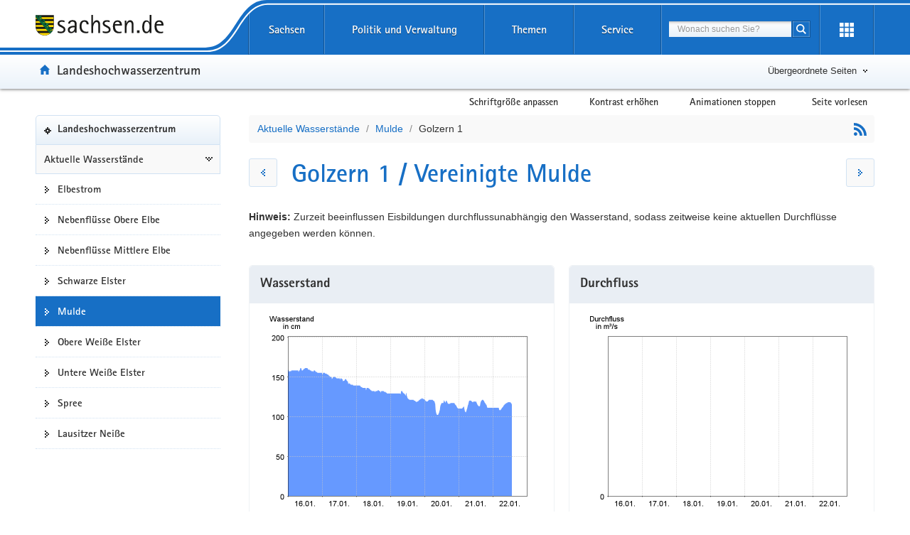

--- FILE ---
content_type: text/html;charset=UTF-8
request_url: https://www.umwelt.sachsen.de/umwelt/infosysteme/hwims/portal/web/wasserstand-pegel-560021
body_size: 104676
content:
<!DOCTYPE html>
<html lang="de" class="mod-no-js styleless"><head>
        <meta charset="utf-8" />
        <meta http-equiv="X-UA-Compatible" content="IE=edge" />
        <meta name="viewport" content="width=device-width, initial-scale=1.0" />
        
        <title>Wasserstand und Durchfluss Golzern 1</title>
        
        <link rel="shortcut icon" href="https://www.styleguide.sachsen.de/dist/img/favicon.ico" type="image/x-icon" />
        
        <meta name="date" content="2026-01-22" />
        <meta name="keywords" content="Wasserstände, Durchflüsse, Niederschläge, Hochwasser, Hochwasserwarnungen, Hochwasserfrühwarnungen" />
        <meta name="description" content="Landeshochwasserzentrum Sachsen - Aktuelle Wasserstände, Durchflüsse, Niederschläge, Hochwasserwarnungen, Hochwasserfrühwarnungen" />
        <meta name="author" content="Sächsisches Landesamt für Umwelt, Landwirtschaft und Geologie" />
        <meta name="robots" content="index, follow" />
        <meta name="language" content="de" /><!-- Snippet :: webanonym_styleguide_head :: START --><!-- Styleguide-JS in Version 2.26.1 -->


  <script type="text/javascript">
    window.projectRoot = 'https://www.styleguide.sachsen.de/dist/2.26.1/';
    window.theme = 'blue';
    
    /* projektspezifische Config der GloHea */
    window.glohea = {
        buttons: {
            projectButtons: {},
            RSS: '',
            help: '',
            login: '',
            
        }
    }
    window.additionalComponent = {};
    
    
    
    
    window.nocookie = false;
    
    window.sn_projectPages = {
      datenschutz: 'https://www.sachsen.de/datenschutz.html',
      impressum: 'https://www.smul.sachsen.de/impressum.html',
      barrierefreiheit: 'https://www.smul.sachsen.de/barrierefreiheit-27615.html'
    };
    
    window.customCookies = [];
    
  </script>
  <script src="https://www.styleguide.sachsen.de/dist/2.26.1/js/jquery.js" type="text/javascript"></script>
  <script type="text/javascript" src="https://www.styleguide.sachsen.de/dist/2.26.1/js/additionalComponent.js"></script>
  <script type="text/javascript">
                var loc = window.location,
                    href = loc.href.replace(loc.search, '');
                if(loc.search.length > 0) {
                    var getParams = loc.search.split('&');
                    var getParamsCount = getParams.length;
                    for (var i = 0; i < getParamsCount; i++) {
                        var getParam = getParams[i];
                        getParam = getParam.split('=');
                        getParam[0] = getParam[0].replace('?', '');
                        if(getParam[0] != '_cp' && getParam[0] != '_ptabs') {
                            if(href.indexOf('?') == -1) {
                                href += '?';
                            } else {
                                href += '&';
                            }
                            href += getParam[0]+'='+getParam[1]
                        }
                    }
                }
  </script><!-- Copyright (c) 2000-2022 etracker GmbH. All rights reserved. -->
  <!-- This material may not be reproduced, displayed, modified or distributed -->
  <!-- without the express prior written permission of the copyright holder. -->
  <!-- etracker tracklet 5.0 -->

  <script type="text/javascript">
                var el_url = encodeURI(href);
                var et_pagename = href + '';
                var et_areas = "Landeshochwasserzentrum";
  </script>
  <script id="_etLoader" type="text/javascript" charset="UTF-8" data-block-cookies="true" data-respect-dnt="true" data-secure-code="XdE73b" src="//static.etracker.com/code/e.js"></script><!-- etracker tracklet 5.0 end -->

  <script type="text/javascript">
                jQuery(document).ready(function() {
                    jQuery('.header-bottom').on('mousedown', '.global-nav-li-second a', function(){
                        ET_Event.click('Headernavi');
                    });
                });
  </script>
  <style type="text/css">
        .styleless * {
          visibility: hidden !important;
        }
  </style>
  <script src="https://www.styleguide.sachsen.de/dist/2.26.1/js/etc/sachsen.config.js?v=1"></script><!-- Snippet : END --><script type="text/javascript" src="/umwelt/infosysteme/hwims/portal/javax.faces.resource/plugins/qtip/jquery.qtip.v3.0.3.min.js.jsf"></script><script type="text/javascript" src="/umwelt/infosysteme/hwims/portal/javax.faces.resource/plugins/stupidtable/stupidtable.min.js.jsf"></script><script type="text/javascript" src="/umwelt/infosysteme/hwims/portal/javax.faces.resource/js/hwims.js.jsf"></script><link type="text/css" rel="stylesheet" href="/umwelt/infosysteme/hwims/portal/javax.faces.resource/plugins/qtip/jquery.qtip.css.jsf" /><link type="text/css" rel="stylesheet" href="/umwelt/infosysteme/hwims/portal/javax.faces.resource/css/hwims.css.jsf" /></head><body><!-- Snippet :: webanonym_common_header :: START --><!-- Header Snippet -->

  <ul class="list-links list-down list-links-focus">
    <li>
      <a href="#a-glohea" class="sr-only sr-only-focusable">Portalübergreifende Navigation</a>
    </li>
    <li>
      <a href="#a-navigation" class="sr-only sr-only-focusable">Portalnavigation</a>
    </li>
    <li>
      <a href="#a-inhaltsbereich" class="sr-only sr-only-focusable">Hauptinhalt</a>
    </li>
    <li>
      <a href="#a-footer" class="sr-only sr-only-focusable">Service</a>
    </li>
  </ul><!-- Headernavigation -->
  <header id="header" class="glohea glohea-theme-xs-slides glohea-theme-sm-slides glohea-theme-md-dropdown glohea-theme-lg-dropdown">
    <!-- BG = Hintergrund mit Farbwert + links rechts -->
    <a id="a-glohea" class="sr-only">Portalübergreifende Navigation</a>
    <div class="container glohea-container">
      <div class="row" style="text-align: right;">
        <a href="https://www.sachsen.de/" title="sachsen.de" class="navbar-brand glohea-brand"><img class="logo svg-img" src="https://www.styleguide.sachsen.de/dist/2.26.1/img/symbols/svg/logo-sachsen.svg" alt="Zur Startseite von www.sachsen.de"></a> <button type="button" class="sn_glohea__button sn_glohea__button--toggle-nav navbar-toggle collapsed" data-toggle="collapse" data-target-on-ready="#glohea-collapse-0" aria-expanded="false" data-element="glohea-mobile-trigger" aria-label="mobile Navigation öffnen" title="mobile Navigation öffnen" aria-controls="glohea-collapse-0"><span class="icon-bar"></span> <span class="icon-bar"></span> <span class="icon-bar"></span> <span class="glyphicon glyphicon-remove"></span></button> <!--
        -->
        <div class="collapse navbar-collapse glohea-level-0-collapse" id="glohea-collapse-0" data-element="glohea-slidescroll">
          <div class="row" data-element="glohea-slidescroll-row">
            <nav class="glohea-level-1" data-element="glohea-container-wrapper" aria-labelledby="a-glohea">
              <div class="glohea-slide-label glohea-label-right" data-element="triggerCollapseSlider" data-target="global">
                <span class="glyphicon glyphicon-plus"></span><span class="glohea-label">sachsen.de</span>
              </div>
              <div class="glohea-level-1-list" data-element="glohea-item-container" data-type="global">
                <ul class="nav nav-justified">
                  <li class="dropdown glohea-level-1-item" data-element="glohea-level-1-item">
                    <button id="glohea-level-1-link-sachsen" class="dropdown-toggle glohea-level-1-link" data-element="glohea-level-1-link" type="button" data-toggle="collapse" data-target-on-ready="#glohea-collapse-sachsen" aria-expanded="false" aria-controls="glohea-collapse-sachsen">Sachsen</button>
                    <div id="glohea-collapse-sachsen" class="collapse glohea-collapse" data-element="glohea-level-1-collapse" aria-labelledby="glohea-level-1-link-sachsen">
                      <div class="glohea-content-wrapper">
                        <div class="glohea-content-row">
                          <div class="glohea-col-desktop">
                            <ul class="nav list-links">
                              <li>
                                <a href="https://www.sachsen.de/land-leute-freistaat.html">Land, Leute, Freistaat</a>
                              </li>
                              <li>
                                <a href="https://www.sachsen.de/regierung-verwaltung-egovernment.html">Verwaltung, <span lang="en">E-Government</span></a>
                              </li>
                              <li>
                                <a href="https://www.sachsen.de/arbeit-wohnen-verbraucherschutz.html">Arbeit, Wohnen, Verbraucherschutz</a>
                              </li>
                              <li>
                                <a href="https://www.sachsen.de/wirtschaft-technologie-verkehr.html">Wirtschaft, Technologie, Verkehr</a>
                              </li>
                              <li>
                                <a href="https://www.sachsen.de/familie-soziales-gesundheit.html">Familie, Soziales, Gesundheit</a>
                              </li>
                            </ul>
                          </div>
                          <div class="glohea-col-desktop">
                            <ul class="nav list-links">
                              <li>
                                <a href="https://www.sachsen.de/bildung-studium-forschung.html">Bildung, Studium, Forschung</a>
                              </li>
                              <li>
                                <a href="https://www.sachsen.de/kultur-tourismus-sport.html">Kultur, Tourismus, Sport</a>
                              </li>
                              <li>
                                <a href="https://www.sachsen.de/umwelt-landwirtschaft-wald.html">Umwelt, Landwirtschaft, Wald</a>
                              </li>
                              <li>
                                <a href="https://www.sachsen.de/justiz-sicherheit-steuern-finanzen.html">Justiz, Sicherheit, Steuern, Finanzen</a>
                              </li>
                            </ul>
                          </div>
                          <div class="glohea-col-teaser">
                            <div class="media">
                              <div class="media-left"><img class="media-object" src="https://www.styleguide.sachsen.de/dist/2.26.1/img/content/navigation.png" alt="Symbolgrafik"></div>
                              <div class="media-body">
                                <h3>Der Freistaat Sachsen</h3>
                                <p>ist mit etwa vier Millionen Einwohnern das sechstgrößte Bundesland. Landeshauptstadt ist Dresden.</p>
                              </div>
                            </div>
                          </div>
                        </div>
                      </div>
                    </div>
                  </li>
                  <li class="dropdown glohea-level-1-item navbar-portal" data-element="glohea-level-1-item">
                    <button id="glohea-level-1-link-politik" class="dropdown-toggle glohea-level-1-link" data-element="glohea-level-1-link" type="button" data-toggle="collapse" data-target-on-ready="#glohea-collapse-politik" aria-expanded="false" aria-controls="glohea-collapse-politik">Politik&nbsp;und&nbsp;Verwaltung</button>
                    <div id="glohea-collapse-politik" class="collapse glohea-collapse" data-element="glohea-level-1-collapse" aria-labelledby="glohea-level-1-link-politik">
                      <div class="glohea-content-wrapper">
                        <div class="glohea-content-row">
                          <div class="glohea-col-desktop">
                            <span class="glohea-group-label-desktop">Ministerpräsident</span> <span class="glohea-group-label" role="button" data-toggle="collapse" aria-expanded="true" data-target="#collapse-ministerpraesident" data-element="glohea-level-2-link">Ministerpräsident</span>
                            <div id="collapse-ministerpraesident" class="collapse glohea-group">
                              <ul class="nav list-links">
                                <li>
                                  <a href="https://www.ministerpraesident.sachsen.de/index.html">Michael Kretschmer</a>
                                </li>
                                <li>
                                  <a href="https://www.ministerpraesident.sachsen.de/termine-5837.html">Termine</a>
                                </li>
                                <li>
                                  <a href="https://www.ministerpraesident.sachsen.de/bildergalerie-von-michael-kretschmer-5952.html">Galerie</a>
                                </li>
                              </ul>
                            </div><span class="glohea-group-label-desktop">Regierung</span> <span class="glohea-group-label" role="button" data-toggle="collapse" aria-expanded="true" data-target="#collapse-regierung" data-element="glohea-level-2-link">Regierung</span>
                            <div id="collapse-regierung" class="collapse glohea-group">
                              <ul class="nav list-links">
                                <li>
                                  <a href="https://www.staatsregierung.sachsen.de/index.html">Staatsregierung</a>
                                </li>
                                <li>
                                  <a href="https://www.sk.sachsen.de/">Sächsische Staatskanzlei</a>
                                </li>
                                <li>
                                  <a href="https://www.staatsregierung.sachsen.de/regierungsvorhaben.html">Regierungsvorhaben</a>
                                </li>
                              </ul>
                            </div>
                          </div><span class="glohea-group-label" role="button" data-toggle="collapse" aria-expanded="true" data-target="#collapse-ministerien" data-element="glohea-level-2-link">Ministerien</span>
                          <div id="collapse-ministerien" class="collapse glohea-group">
                            <div class="glohea-col-desktop">
                              <span class="glohea-group-label-desktop">Ministerien</span>
                              <ul class="nav list-links">
                                <li>
                                  <a href="https://www.smul.sachsen.de/">Staatsministerium für Energie, Klimaschutz, Umwelt und Landwirtschaft</a>
                                </li>
                                <li>
                                  <a href="https://www.smf.sachsen.de/">Staatsministerium der Finanzen</a>
                                </li>
                                <li>
                                  <a href="https://www.smi.sachsen.de/">Staatsministerium des Innern</a>
                                </li>
                                <li>
                                  <a href="https://www.justiz.sachsen.de/smj/">Staatsministerium der Justiz und für Demokratie, Europa und Gleichstellung</a>
                                </li>
                                <li>
                                  <a href="https://www.smk.sachsen.de/">Staatsministerium für Kultus</a>
                                </li>
                              </ul>
                            </div>
                            <div class="glohea-col-desktop">
                              <ul class="nav list-links">
                                <li>
                                  <a href="https://www.smr.sachsen.de/">Staatsministerium für Regionalentwicklung</a>
                                </li>
                                <li>
                                  <a href="https://www.sms.sachsen.de/">Staatsministerium für Soziales und Gesellschaftlichen Zusammenhalt</a>
                                </li>
                                <li>
                                  <a href="https://www.smwa.sachsen.de/">Staatsministerium für Wirtschaft, Arbeit und Verkehr</a>
                                </li>
                                <li>
                                  <a href="https://www.smwk.sachsen.de/">Staatsministerium für Wissenschaft, Kultur und Tourismus</a>
                                </li>
                              </ul>
                            </div>
                          </div><span class="glohea-group-label" role="button" data-toggle="collapse" aria-expanded="true" data-target="#collapse-europa" data-element="glohea-level-2-link">Sachsen in Berlin und Europa</span>
                          <div id="collapse-europa" class="collapse glohea-group">
                            <div class="glohea-col-desktop">
                              <span class="glohea-group-label-desktop">Sachsen in Berlin und Europa</span>
                              <ul class="nav list-links">
                                <li>
                                  <a href="https://www.landesvertretung.sachsen.de">Landesvertretung Berlin</a>
                                </li>
                                <li>
                                  <a href="http://www.bxl.sachsen.de/">Sachsen-Verbindungsbüro Brüssel</a>
                                </li>
                                <li>
                                  <a href="https://www.cz.sachsen.de/index.html">Sachsen-Verbindungsbüro Prag</a>
                                </li>
                                <li>
                                  <a href="https://www.pl.sachsen.de/index.html">Sachsen-Verbindungsbüro Breslau</a>
                                </li>
                              </ul>
                            </div>
                          </div>
                        </div>
                      </div>
                    </div>
                  </li>
                  <li class="dropdown glohea-level-1-item" data-element="glohea-level-1-item">
                    <button id="glohea-level-1-link-themen" class="dropdown-toggle glohea-level-1-link" data-element="glohea-level-1-link" type="button" data-toggle="collapse" data-target-on-ready="#glohea-collapse-themen" aria-expanded="false" aria-controls="glohea-collapse-themen">Themen</button>
                    <div id="glohea-collapse-themen" class="collapse glohea-collapse" data-element="glohea-level-1-collapse" aria-labelledby="glohea-level-1-link-themen">
                      <div class="glohea-content-wrapper">
                        <div class="glohea-content-row">
                          <div class="glohea-col-desktop">
                            <span class="glohea-group-label-desktop">Themenauswahl</span>
                            <ul class="nav list-links">
                              <li>
                                <a href="https://www.arbeit.sachsen.de">Arbeit</a>
                              </li>
                              <li>
                                <a href="https://www.asylinfo.sachsen.de/">Asyl</a>
                              </li>
                              <li>
                                <a href="http://www.bildung.sachsen.de">Bildung</a>
                              </li>
                              <li>
                                <a href="http://www.demografie.sachsen.de">Demografie</a>
                              </li>
                              <li>
                                <a href="http://www.familie.sachsen.de">Familie</a>
                              </li>
                            </ul>
                          </div>
                          <div class="glohea-col-desktop">
                            <ul class="nav list-links">
                              <li>
                                <a href="http://www.finanzamt.sachsen.de">Finanzamt</a>
                              </li>
                              <li>
                                <a href="http://www.forschung.sachsen.de">Forschung</a>
                              </li>
                              <li>
                                <a href="http://www.gesunde.sachsen.de">Gesundheit</a>
                              </li>
                              <li>
                                <a href="https://www.justiz.sachsen.de">Justiz</a>
                              </li>
                              <li>
                                <a href="https://www.landwirtschaft.sachsen.de">Landwirtschaft</a>
                              </li>
                            </ul>
                          </div>
                          <div class="glohea-col-desktop">
                            <ul class="nav list-links">
                              <li>
                                <a href="http://www.moderneverwaltung.sachsen.de">Moderne Verwaltung</a>
                              </li>
                              <li>
                                <a href="http://www.polizei.sachsen.de">Polizei</a>
                              </li>
                              <li>
                                <a href="https://www.recht.sachsen.de">Recht</a>
                              </li>
                              <li>
                                <a href="http://www.schule.sachsen.de">Schule</a>
                              </li>
                              <li>
                                <a href="https://www.statistik.sachsen.de">Statistik</a>
                              </li>
                            </ul>
                          </div>
                          <div class="glohea-col-desktop">
                            <ul class="nav list-links">
                              <li>
                                <a href="http://www.steuern.sachsen.de">Steuern</a>
                              </li>
                              <li>
                                <a href="http://www.studieren.sachsen.de">Studium</a>
                              </li>
                              <li>
                                <a href="https://www.tds.sachsen.de">Tag der Sachsen</a>
                              </li>
                              <li>
                                <a href="https://www.umwelt.sachsen.de">Umwelt</a>
                              </li>
                              <li>
                                <a href="https://www.themen.sachsen.de/">Weitere Themen von A-Z</a>
                              </li>
                            </ul>
                          </div>
                        </div>
                      </div>
                    </div>
                  </li>
                  <li class="dropdown glohea-level-1-item" data-element="glohea-level-1-item">
                    <button id="glohea-level-1-link-service" class="dropdown-toggle glohea-level-1-link" data-element="glohea-level-1-link" type="button" data-toggle="collapse" data-target-on-ready="#glohea-collapse-buergerservice" aria-expanded="false" aria-controls="glohea-collapse-buergerservice">Service</button>
                    <div id="glohea-collapse-buergerservice" class="collapse glohea-collapse" data-element="glohea-level-1-collapse" aria-labelledby="glohea-level-1-link-service">
                      <div class="glohea-content-wrapper">
                        <div class="glohea-content-row">
                          <span class="glohea-group-label" role="button" data-toggle="collapse" aria-expanded="true" data-target="#collapse-service" data-element="glohea-level-2-link">Serviceportale</span>
                          <div id="collapse-service" class="collapse glohea-group">
                            <div class="glohea-col-desktop">
                              <span class="glohea-group-label-desktop">Serviceportale</span>
                              <ul class="nav list-links">
                                <li>
                                  <a href="http://www.amt24.sachsen.de/">Amt24</a>
                                </li>
                                <li>
                                  <a href="http://www.list.smwa.sachsen.de/sperr-app-bis/de.novasib.sperr.gwt.app.Bis/Bis.jsp">Baustellenkarte</a>
                                </li>
                                <li>
                                  <a href="https://www.dialog.sachsen.de/">Beteiligung in Sachsen</a>
                                </li>
                                <li>
                                  <a href="https://antragsmanagement.sachsen.de/ams/elba">elba.sax</a>
                                </li>
                                <li>
                                  <a href="https://www.steuern.sachsen.de/elektronische-lohnsteuerkarte-3972.html">ELStAM - elektronische Lohnsteuerkarte</a>
                                </li>
                                <li>
                                  <a href="https://www.steuern.sachsen.de/elektronische-steuererklarung-3974.html">ELSTER - elektronische Steuererklärung</a>
                                </li>
                              </ul>
                            </div>
                            <div class="glohea-col-desktop">
                              <ul class="nav list-links">
                                <li>
                                  <a href="https://www.evergabe.sachsen.de/NetServer">E-Vergabe</a>
                                </li>
                                <li>
                                  <a href="http://www.foerderung.sachsen.de/">Fördermitteldatenbank (FÖMISAX)</a>
                                </li>
                                <li>
                                  <a href="https://amt24.sachsen.de/web/guest/leistung/-/sbw/Fahrzeug+online+an+um+oder+abmelden+Internetbasierte+Fahrzeugzulassung+iKfz-6002155-leistung-0">iKFZ</a>
                                </li>
                                <li>
                                  <a href="https://www.immobilien.sachsen.de/">Immobilien</a>
                                </li>
                                <li>
                                  <a href="https://www.umwelt.sachsen.de/umwelt/wasser/72.htm">Landeshochwasserzentrum</a>
                                </li>
                                <li>
                                  <a href="https://antragsmanagement2.sachsen.de/ams/bewerbungsportal">Lehrer werden</a>
                                </li>
                              </ul>
                            </div>
                            <div class="glohea-col-desktop">
                              <ul class="nav list-links">
                                <li>
                                  <a href="https://www.medienservice.sachsen.de/">Medienservice</a>
                                </li>
                                <li>
                                  <a href="http://www.newsletter.sachsen.de/">Newsletter</a>
                                </li>
                                <li>
                                  <a href="https://amt24.sachsen.de/zufi/lebenslagen/5000820">Notfall- und Notrufnummern</a>
                                </li>
                                <li>
                                  <a href="https://www.polizei.sachsen.de/onlinewache/onlinewache.aspx">Online-Wache / Anzeige erstatten</a>
                                </li>
                                <li>
                                  <a href="https://www.publikationen.sachsen.de/">Publikationen</a>
                                </li>
                              </ul>
                            </div>
                            <div class="glohea-col-desktop">
                              <ul class="nav list-links">
                                <li>
                                  <a href="https://www.revosax.sachsen.de/">Recht- und Vorschriftenverwaltung (REVOSAX)</a>
                                </li>
                                <li>
                                  <a href="https://schuldatenbank.sachsen.de/">Schuldatenbank</a>
                                </li>
                                <li>
                                  <a href="https://www.karriere.sachsen.de/">Stellenangebote</a>
                                </li>
                                <li>
                                  <a href="https://www.polizei.sachsen.de/de/vwdmeldungen.asp">Verkehrswarnmeldungen</a>
                                </li>
                                <li>
                                  <a href="http://www.zvg-portal.de/">Zwangsversteigerungen</a>
                                </li>
                              </ul>
                            </div>
                          </div>
                        </div>
                      </div>
                    </div>
                  </li>
                </ul>
              </div>
              <div class="glohea-slide-greyback" data-element="glohea-greyback"></div>
            </nav><!--<script type="text/json" data-element="global-header-data"></script>-->
          </div>
        </div><!-- /.navbar-collapse --><!--

        --> <button id="glohea-btn-search" class="sn_glohea__button sn_glohea__button--toggle-search" type="button" data-toggle="collapse" aria-haspopup="true" aria-expanded="false" data-target="#collapse-search-slider" data-element="glohea-search-collapse-trigger" title="Suche öffnen" aria-controls="collapse-search-slider"><i aria-label="Suche öffnen" class="sn-icon sn-icon-search-white sn-icon-center"></i></button> <!--
        -->
        <form class="glohea-form" role="search" action="/umwelt/infosysteme/lhwz/suche.html" method="get" data-element="glohea-search">
          <!--navbar-element-slider-->
          <input type="hidden" name="bereich" value="Umwelt, Landwirtschaft, Wald"> <input type="hidden" name="portal" value="Landeshochwasserzentrum">
          <div id="collapse-search-slider" class="collapse collapse-small collapse-search" aria-labelledby="glohea-btn-search">
            <div class="form-group">
              <label for="glohea-search" class="sr-only">Suchbegriff</label> <input id="glohea-search" name="searchTerm" type="text" class="form-control input-search" placeholder="Wonach suchen Sie?" data-suggest="https://search.sachsen.de/genericsearch-api/suggest" autocomplete="off" title="Suchbegriff" aria-autocomplete="list" role="combobox" aria-haspopup="listbox">
            </div><button type="submit" class="btn btn-search-submit sn-icon sn-icon-search-white sn-icon-center" title="Suche starten"><span class="sr-only">Suche starten</span></button>
          </div>
        </form><!--

        --> <button id="glohea-btn-tools" class="sn_glohea__button sn_glohea__button--last" type="button" data-toggle="collapse" aria-haspopup="true" aria-expanded="false" data-target="#collapse-tools" data-element="glohea-tools-collapse-trigger" title="Erweiterungen öffnen" aria-controls="collapse-tools"><i aria-label="Erweiterungen öffnen" class="sn-icon sn-icon-app-menu-white sn-icon-center"></i></button>
        <div class="glohea-tools">
          <div id="collapse-tools" class="collapse collapse-small collapse-tools" aria-labelledby="glohea-btn-tools">
            <div class="container-tools">
              <ul class="row" data-element="glohea-tools"></ul>
            </div>
          </div>
        </div>
        <div class="row glohea-deko-row">
          <div id="portal-title" class="portal-link glohea-deko-left" data-element="glohea-deco-left">
            <span class="sr-only">Portal:</span> <a href="/umwelt/infosysteme/lhwz/index.html" class="sn-icon sn-icon-home icon-home">Landeshochwasserzentrum</a>
          </div><!-- 4A7B13AD5C984CF99E5041B80A92ED10 - 66FAE97FD6C547D8B70F2E1788CFE944 -->
          <div class="themenbaum-wrapper" data-element="glohea-themenbaum">
            <div class="themenbaum dropdown glohea-deko-right" data-element="glohea-deco-right">
              <button type="button" id="button-themenbaum" class="button-themenbaum hidden-xs hidden-sm" data-toggle="collapse" data-target="#themenbaum-container" aria-expanded="false" aria-controls="themenbaum-container" aria-haspopup="true">Übergeordnete Seiten</button>
            </div>
          </div>
          <div class="glohea-bitv-buttons" data-element="glohea-bitv-button-wrapper"></div>
        </div>
      </div>
    </div>
  </header>
  <script type="text/javascript">
  jQuery('.glohea').on('click', '[data-target-on-ready]', function(e) {
    window.attemptedGloheaOnLoad = $(e.target);
    jQuery('body').addClass('glohea-loading');
  });
  </script>
  <nav id="themenbaum-container" class="collapse nav-themenbaum" aria-labelledby="button-themenbaum" data-element="glohea-themenbaum-container">
    <ul class="list-links">
      <li>
        <a href="https://www.sachsen.de/umwelt-landwirtschaft-wald.html" class="portal">Umwelt, Landwirtschaft, Wald</a>
      </li>
      <li>
        <a href="https://www.umwelt.sachsen.de/index.html" class="portal">Umwelt</a>
      </li>
      <li>
        <a href="https://www.wasser.sachsen.de/index.html" class="portal">Wasser</a>
      </li>
    </ul>
  </nav><!-- Snippet : END -->

        <div id="main" class="main main-layout-1-3-0">
            <div class="main-container">
                <div class="row">

    <div id="main-sidebar-left" class="sidebar sidebar-left">
        <div class="row">
            <div class="col">
                <div class="box box-nav-portal affix-top" data-plugin="affix-navi">
                    <a id="a-navigation" class="sr-only">Portalnavigation</a><div class="box-header">
<a href="/umwelt/infosysteme/lhwz/index.html" class="portal">Landeshochwasserzentrum</a>
</div><div class="box-body">
<nav aria-labelledby="a-navigation" data-element="nav-portal" class="nav nav-portal">
<ul class="list-links">
<li class="ancestor">
<a href="wasserstand-uebersicht">Aktuelle Wasserst&auml;nde</a>
<ul class="list-links">
<li>
<a href="wasserstand-flussgebiet-101">Elbestrom</a>
</li>
<li>
<a href="wasserstand-flussgebiet-102">Nebenflüsse Obere Elbe</a>
</li>
<li>
<a href="wasserstand-flussgebiet-103">Nebenflüsse Mittlere Elbe</a>
</li>
<li>
<a href="wasserstand-flussgebiet-104">Schwarze Elster</a>
</li>
<li aria-current="page" class="active">
<span class="active-label">
<strong style="font-weight: normal;">Mulde</strong>
</span>
</li>
<li>
<a href="wasserstand-flussgebiet-106">Obere Weiße Elster</a>
</li>
<li>
<a href="wasserstand-flussgebiet-107">Untere Weiße Elster</a>
</li>
<li>
<a href="wasserstand-flussgebiet-108">Spree</a>
</li>
<li>
<a href="wasserstand-flussgebiet-109">Lausitzer Neiße</a>
</li>
</ul>
</li>
</ul>
</nav>
</div>

                </div>
            </div>
        </div>
    </div>

                    
                    <div id="main-content-wrapper" class="content-wrapper">
                        <div class="row">

                            
                            <main id="main-content" class="content">
                                <a id="a-inhaltsbereich" class="sr-only">Hauptinhalt</a>

                                
                                <div class="breadCrumbWrapper">
                                    <ol class="breadCrumb">
                                        <li><a href="wasserstand-uebersicht">Aktuelle Wasserstände</a></li>
                                        <li><a href="wasserstand-flussgebiet-105">Mulde</a></li>
                                        <li class="active">Golzern 1</li>
                                    </ol><a href="feed/wasserstand-pegel-560021" title="RSS-Feed" class="hwimsRSS"></a>
                                </div>
        

        <div class="row">
            <div class="hwimsBlaetternCol hwimsBlaetternZurueck"><a id="paginatorMessstation:prevLink" name="paginatorMessstation:prevLink" href="/umwelt/infosysteme/hwims/portal/web/wasserstand-pegel-10000241" class="hwimsBlaettern" title="zum vorherigen Pegel"></a>
            </div>
            <div class="hwimsBlaetternCol hwimsBlaetternTitle">
                
                <h1 id="page-title" class="pageTitle">Golzern 1 / Vereinigte Mulde</h1>
            </div>
            <div class="hwimsBlaetternCol hwimsBlaetternVor"><a id="paginatorMessstation:nextLink" name="paginatorMessstation:nextLink" href="/umwelt/infosysteme/hwims/portal/web/wasserstand-pegel-560051" class="hwimsBlaettern" title="zum nächsten Pegel"></a>
            </div>
        </div>
                                    <div class="row">
                                        <div class="col-xs-60 m-b-10">
                                            <p><b>Hinweis:</b><span> </span>Zurzeit beeinflussen Eisbildungen durchflussunabhängig den Wasserstand, sodass zeitweise keine aktuellen Durchflüsse angegeben werden können.
                                            </p>
                                        </div>
                                    </div>


                                <div class="row row-2-cols">

                                    <div class="col">
                                        <div class="box box-bordered">
                                            <h2 class="box-header">Wasserstand</h2>
                                            <div class="box-body"><img src="/umwelt/infosysteme/hwims/portal/diagramme/diagrammimage_560021_HDPIWEB_W" alt="Wasserstand" class="msDiagramm" />
                                                <p class="small">Diagramm: Wasserstand in cm, erstellt am 22.01.2026, 13:45 Uhr (MEZ – Mitteleuropäische Zeit)</p>
                                            </div>
                                        </div>
                                    </div>

                                    <div class="col">
                                        <div class="box box-bordered">
                                            <h2 class="box-header">Durchfluss</h2>
                                            <div class="box-body"><img src="/umwelt/infosysteme/hwims/portal/diagramme/diagrammimage_560021_HDPIWEB_Q" alt="Durchfluss" class="msDiagramm" />
                                                <p class="small">Diagramm: Durchfluss in m<sup>3</sup>/s, erstellt am 22.01.2026, 13:45 Uhr (MEZ – Mitteleuropäische Zeit)</p>
                                            </div>
                                        </div>
                                    </div>

                                    <div class="col">
                                        
                                        <div class="box box-bordered">
                                            <h2 class="box-header">Wasserstand und Durchfluss</h2>
                                            <div class="box-body">
                                                <p><strong>W</strong>&nbsp;&nbsp;Wasserstand in cm<br><strong>Q</strong>&nbsp;&nbsp;Durchfluss in m<sup>3</sup>/s<br><strong>k.A.</strong>&nbsp;&nbsp;Keine aktuellen Daten verfügbar
                                                </p>

    <div class="tableWrapper">
        <table class="quickbarTable" summary="Wasserstand und Durchfluss">
            <thead>
                <tr>
                    <th id="z" class="tdLeft"><span class="statusIcon statusEmpty"></span>Zeitpunkt
                    </th>
                    <th id="ws" class="tdLeft">W</th>
                    <th id="df" class="tdLeft">Q</th>
                </tr>
            </thead>
            <tbody>
                    <tr>
                        <td headers="z">
        

        <span class="statusIcon" title="Kein Hochwasser" style="background-color: #c5e566"></span>22.01.2026 13:45
                        </td>
                        <td headers="ws">115</td>
                        <td headers="df">k.A.</td>
                    </tr>
                    <tr>
                        <td headers="z">
        

        <span class="statusIcon" title="Kein Hochwasser" style="background-color: #c5e566"></span>22.01.2026 13:30
                        </td>
                        <td headers="ws">116</td>
                        <td headers="df">k.A.</td>
                    </tr>
                    <tr>
                        <td headers="z">
        

        <span class="statusIcon" title="Kein Hochwasser" style="background-color: #c5e566"></span>22.01.2026 13:15
                        </td>
                        <td headers="ws">117</td>
                        <td headers="df">k.A.</td>
                    </tr>
                    <tr>
                        <td headers="z">
        

        <span class="statusIcon" title="Kein Hochwasser" style="background-color: #c5e566"></span>22.01.2026 13:00
                        </td>
                        <td headers="ws">117</td>
                        <td headers="df">k.A.</td>
                    </tr>
                    <tr>
                        <td headers="z">
        

        <span class="statusIcon" title="Kein Hochwasser" style="background-color: #c5e566"></span>22.01.2026 12:45
                        </td>
                        <td headers="ws">118</td>
                        <td headers="df">k.A.</td>
                    </tr>
                    <tr>
                        <td headers="z">
        

        <span class="statusIcon" title="Kein Hochwasser" style="background-color: #c5e566"></span>22.01.2026 12:30
                        </td>
                        <td headers="ws">118</td>
                        <td headers="df">k.A.</td>
                    </tr>
                    <tr>
                        <td headers="z">
        

        <span class="statusIcon" title="Kein Hochwasser" style="background-color: #c5e566"></span>22.01.2026 12:15
                        </td>
                        <td headers="ws">118</td>
                        <td headers="df">k.A.</td>
                    </tr>
                    <tr>
                        <td headers="z">
        

        <span class="statusIcon" title="Kein Hochwasser" style="background-color: #c5e566"></span>22.01.2026 12:00
                        </td>
                        <td headers="ws">118</td>
                        <td headers="df">k.A.</td>
                    </tr>
                    <tr>
                        <td headers="z">
        

        <span class="statusIcon" title="Kein Hochwasser" style="background-color: #c5e566"></span>22.01.2026 11:00
                        </td>
                        <td headers="ws">118</td>
                        <td headers="df">k.A.</td>
                    </tr>
                    <tr>
                        <td headers="z">
        

        <span class="statusIcon" title="Kein Hochwasser" style="background-color: #c5e566"></span>22.01.2026 10:00
                        </td>
                        <td headers="ws">117</td>
                        <td headers="df">k.A.</td>
                    </tr>
                    <tr>
                        <td headers="z">
        

        <span class="statusIcon" title="Kein Hochwasser" style="background-color: #c5e566"></span>22.01.2026 09:00
                        </td>
                        <td headers="ws">116</td>
                        <td headers="df">k.A.</td>
                    </tr>
                    <tr>
                        <td headers="z">
        

        <span class="statusIcon" title="Kein Hochwasser" style="background-color: #c5e566"></span>22.01.2026 08:00
                        </td>
                        <td headers="ws">114</td>
                        <td headers="df">k.A.</td>
                    </tr>
                    <tr>
                        <td headers="z">
        

        <span class="statusIcon" title="Kein Hochwasser" style="background-color: #c5e566"></span>22.01.2026 07:00
                        </td>
                        <td headers="ws">111</td>
                        <td headers="df">k.A.</td>
                    </tr>
                    <tr>
                        <td headers="z">
        

        <span class="statusIcon" title="Kein Hochwasser" style="background-color: #c5e566"></span>22.01.2026 06:00
                        </td>
                        <td headers="ws">109</td>
                        <td headers="df">k.A.</td>
                    </tr>
                    <tr>
                        <td headers="z">
        

        <span class="statusIcon" title="Kein Hochwasser" style="background-color: #c5e566"></span>22.01.2026 05:00
                        </td>
                        <td headers="ws">108</td>
                        <td headers="df">k.A.</td>
                    </tr>
                    <tr>
                        <td headers="z">
        

        <span class="statusIcon" title="Kein Hochwasser" style="background-color: #c5e566"></span>22.01.2026 04:00
                        </td>
                        <td headers="ws">111</td>
                        <td headers="df">k.A.</td>
                    </tr>
                    <tr>
                        <td headers="z">
        

        <span class="statusIcon" title="Kein Hochwasser" style="background-color: #c5e566"></span>22.01.2026 03:00
                        </td>
                        <td headers="ws">111</td>
                        <td headers="df">k.A.</td>
                    </tr>
                    <tr>
                        <td headers="z">
        

        <span class="statusIcon" title="Kein Hochwasser" style="background-color: #c5e566"></span>22.01.2026 02:00
                        </td>
                        <td headers="ws">111</td>
                        <td headers="df">k.A.</td>
                    </tr>
                    <tr>
                        <td headers="z">
        

        <span class="statusIcon" title="Kein Hochwasser" style="background-color: #c5e566"></span>22.01.2026 01:00
                        </td>
                        <td headers="ws">111</td>
                        <td headers="df">k.A.</td>
                    </tr>
                    <tr>
                        <td headers="z">
        

        <span class="statusIcon" title="Kein Hochwasser" style="background-color: #c5e566"></span>22.01.2026 00:00
                        </td>
                        <td headers="ws">111</td>
                        <td headers="df">k.A.</td>
                    </tr>
                    <tr>
                        <td headers="z">
        

        <span class="statusIcon" title="Kein Hochwasser" style="background-color: #c5e566"></span>21.01.2026 23:00
                        </td>
                        <td headers="ws">111</td>
                        <td headers="df">k.A.</td>
                    </tr>
                    <tr>
                        <td headers="z">
        

        <span class="statusIcon" title="Kein Hochwasser" style="background-color: #c5e566"></span>21.01.2026 22:00
                        </td>
                        <td headers="ws">111</td>
                        <td headers="df">k.A.</td>
                    </tr>
                    <tr>
                        <td headers="z">
        

        <span class="statusIcon" title="Kein Hochwasser" style="background-color: #c5e566"></span>21.01.2026 21:00
                        </td>
                        <td headers="ws">111</td>
                        <td headers="df">k.A.</td>
                    </tr>
                    <tr>
                        <td headers="z">
        

        <span class="statusIcon" title="Kein Hochwasser" style="background-color: #c5e566"></span>21.01.2026 20:00
                        </td>
                        <td headers="ws">114</td>
                        <td headers="df">k.A.</td>
                    </tr>
                    <tr>
                        <td headers="z">
        

        <span class="statusIcon" title="Kein Hochwasser" style="background-color: #c5e566"></span>21.01.2026 19:00
                        </td>
                        <td headers="ws">117</td>
                        <td headers="df">k.A.</td>
                    </tr>
                    <tr>
                        <td headers="z">
        

        <span class="statusIcon" title="Kein Hochwasser" style="background-color: #c5e566"></span>21.01.2026 18:00
                        </td>
                        <td headers="ws">120</td>
                        <td headers="df">k.A.</td>
                    </tr>
                    <tr>
                        <td headers="z">
        

        <span class="statusIcon" title="Kein Hochwasser" style="background-color: #c5e566"></span>21.01.2026 17:00
                        </td>
                        <td headers="ws">121</td>
                        <td headers="df">k.A.</td>
                    </tr>
                    <tr>
                        <td headers="z">
        

        <span class="statusIcon" title="Kein Hochwasser" style="background-color: #c5e566"></span>21.01.2026 16:00
                        </td>
                        <td headers="ws">119</td>
                        <td headers="df">k.A.</td>
                    </tr>
                    <tr>
                        <td headers="z">
        

        <span class="statusIcon" title="Kein Hochwasser" style="background-color: #c5e566"></span>21.01.2026 15:00
                        </td>
                        <td headers="ws">113</td>
                        <td headers="df">k.A.</td>
                    </tr>
                    <tr>
                        <td headers="z">
        

        <span class="statusIcon" title="Kein Hochwasser" style="background-color: #c5e566"></span>21.01.2026 14:00
                        </td>
                        <td headers="ws">114</td>
                        <td headers="df">k.A.</td>
                    </tr>
                    <tr>
                        <td headers="z">
        

        <span class="statusIcon" title="Kein Hochwasser" style="background-color: #c5e566"></span>21.01.2026 13:00
                        </td>
                        <td headers="ws">117</td>
                        <td headers="df">k.A.</td>
                    </tr>
                    <tr>
                        <td headers="z">
        

        <span class="statusIcon" title="Kein Hochwasser" style="background-color: #c5e566"></span>21.01.2026 12:00
                        </td>
                        <td headers="ws">119</td>
                        <td headers="df">k.A.</td>
                    </tr>
                    <tr>
                        <td headers="z">
        

        <span class="statusIcon" title="Kein Hochwasser" style="background-color: #c5e566"></span>21.01.2026 11:00
                        </td>
                        <td headers="ws">119</td>
                        <td headers="df">k.A.</td>
                    </tr>
                    <tr>
                        <td headers="z">
        

        <span class="statusIcon" title="Kein Hochwasser" style="background-color: #c5e566"></span>21.01.2026 10:00
                        </td>
                        <td headers="ws">118</td>
                        <td headers="df">k.A.</td>
                    </tr>
                    <tr>
                        <td headers="z">
        

        <span class="statusIcon" title="Kein Hochwasser" style="background-color: #c5e566"></span>21.01.2026 09:00
                        </td>
                        <td headers="ws">120</td>
                        <td headers="df">k.A.</td>
                    </tr>
                    <tr>
                        <td headers="z">
        

        <span class="statusIcon" title="Kein Hochwasser" style="background-color: #c5e566"></span>21.01.2026 08:00
                        </td>
                        <td headers="ws">120</td>
                        <td headers="df">k.A.</td>
                    </tr>
                    <tr>
                        <td headers="z">
        

        <span class="statusIcon" title="Kein Hochwasser" style="background-color: #c5e566"></span>21.01.2026 07:00
                        </td>
                        <td headers="ws">115</td>
                        <td headers="df">k.A.</td>
                    </tr>
                    <tr>
                        <td headers="z">
        

        <span class="statusIcon" title="Kein Hochwasser" style="background-color: #c5e566"></span>21.01.2026 06:00
                        </td>
                        <td headers="ws">109</td>
                        <td headers="df">k.A.</td>
                    </tr>
                    <tr>
                        <td headers="z">
        

        <span class="statusIcon" title="Kein Hochwasser" style="background-color: #c5e566"></span>21.01.2026 05:00
                        </td>
                        <td headers="ws">106</td>
                        <td headers="df">k.A.</td>
                    </tr>
                    <tr>
                        <td headers="z">
        

        <span class="statusIcon" title="Kein Hochwasser" style="background-color: #c5e566"></span>21.01.2026 04:00
                        </td>
                        <td headers="ws">113</td>
                        <td headers="df">k.A.</td>
                    </tr>
                    <tr>
                        <td headers="z">
        

        <span class="statusIcon" title="Kein Hochwasser" style="background-color: #c5e566"></span>21.01.2026 03:00
                        </td>
                        <td headers="ws">111</td>
                        <td headers="df">k.A.</td>
                    </tr>
                    <tr>
                        <td headers="z">
        

        <span class="statusIcon" title="Kein Hochwasser" style="background-color: #c5e566"></span>21.01.2026 02:00
                        </td>
                        <td headers="ws">110</td>
                        <td headers="df">k.A.</td>
                    </tr>
                    <tr>
                        <td headers="z">
        

        <span class="statusIcon" title="Kein Hochwasser" style="background-color: #c5e566"></span>21.01.2026 01:00
                        </td>
                        <td headers="ws">110</td>
                        <td headers="df">k.A.</td>
                    </tr>
                    <tr>
                        <td headers="z">
        

        <span class="statusIcon" title="Kein Hochwasser" style="background-color: #c5e566"></span>21.01.2026 00:00
                        </td>
                        <td headers="ws">110</td>
                        <td headers="df">k.A.</td>
                    </tr>
                    <tr>
                        <td headers="z">
        

        <span class="statusIcon" title="Kein Hochwasser" style="background-color: #c5e566"></span>20.01.2026 23:00
                        </td>
                        <td headers="ws">112</td>
                        <td headers="df">k.A.</td>
                    </tr>
                    <tr>
                        <td headers="z">
        

        <span class="statusIcon" title="Kein Hochwasser" style="background-color: #c5e566"></span>20.01.2026 22:00
                        </td>
                        <td headers="ws">115</td>
                        <td headers="df">k.A.</td>
                    </tr>
                    <tr>
                        <td headers="z">
        

        <span class="statusIcon" title="Kein Hochwasser" style="background-color: #c5e566"></span>20.01.2026 21:00
                        </td>
                        <td headers="ws">117</td>
                        <td headers="df">k.A.</td>
                    </tr>
                    <tr>
                        <td headers="z">
        

        <span class="statusIcon" title="Kein Hochwasser" style="background-color: #c5e566"></span>20.01.2026 20:00
                        </td>
                        <td headers="ws">117</td>
                        <td headers="df">k.A.</td>
                    </tr>
                    <tr>
                        <td headers="z">
        

        <span class="statusIcon" title="Kein Hochwasser" style="background-color: #c5e566"></span>20.01.2026 19:00
                        </td>
                        <td headers="ws">117</td>
                        <td headers="df">k.A.</td>
                    </tr>
                    <tr>
                        <td headers="z">
        

        <span class="statusIcon" title="Kein Hochwasser" style="background-color: #c5e566"></span>20.01.2026 18:00
                        </td>
                        <td headers="ws">116</td>
                        <td headers="df">k.A.</td>
                    </tr>
                    <tr>
                        <td headers="z">
        

        <span class="statusIcon" title="Kein Hochwasser" style="background-color: #c5e566"></span>20.01.2026 17:00
                        </td>
                        <td headers="ws">116</td>
                        <td headers="df">k.A.</td>
                    </tr>
                    <tr>
                        <td headers="z">
        

        <span class="statusIcon" title="Kein Hochwasser" style="background-color: #c5e566"></span>20.01.2026 16:00
                        </td>
                        <td headers="ws">119</td>
                        <td headers="df">k.A.</td>
                    </tr>
                    <tr>
                        <td headers="z">
        

        <span class="statusIcon" title="Kein Hochwasser" style="background-color: #c5e566"></span>20.01.2026 15:00
                        </td>
                        <td headers="ws">118</td>
                        <td headers="df">k.A.</td>
                    </tr>
                    <tr>
                        <td headers="z">
        

        <span class="statusIcon" title="Kein Hochwasser" style="background-color: #c5e566"></span>20.01.2026 14:00
                        </td>
                        <td headers="ws">121</td>
                        <td headers="df">k.A.</td>
                    </tr>
                    <tr>
                        <td headers="z">
        

        <span class="statusIcon" title="Kein Hochwasser" style="background-color: #c5e566"></span>20.01.2026 13:00
                        </td>
                        <td headers="ws">117</td>
                        <td headers="df">k.A.</td>
                    </tr>
                    <tr>
                        <td headers="z">
        

        <span class="statusIcon" title="Kein Hochwasser" style="background-color: #c5e566"></span>20.01.2026 12:00
                        </td>
                        <td headers="ws">116</td>
                        <td headers="df">k.A.</td>
                    </tr>
                    <tr>
                        <td headers="z">
        

        <span class="statusIcon" title="Kein Hochwasser" style="background-color: #c5e566"></span>20.01.2026 07:00
                        </td>
                        <td headers="ws">119</td>
                        <td headers="df">k.A.</td>
                    </tr>
                    <tr>
                        <td headers="z">
        

        <span class="statusIcon" title="Kein Hochwasser" style="background-color: #c5e566"></span>19.01.2026 07:00
                        </td>
                        <td headers="ws">129</td>
                        <td headers="df">k.A.</td>
                    </tr>
                    <tr>
                        <td headers="z">
        

        <span class="statusIcon" title="Kein Hochwasser" style="background-color: #c5e566"></span>18.01.2026 07:00
                        </td>
                        <td headers="ws">133</td>
                        <td headers="df">k.A.</td>
                    </tr>
                    <tr>
                        <td headers="z">
        

        <span class="statusIcon" title="Kein Hochwasser" style="background-color: #c5e566"></span>17.01.2026 07:00
                        </td>
                        <td headers="ws">147</td>
                        <td headers="df">k.A.</td>
                    </tr>
            </tbody>
        </table>
    </div>
                                            </div>
                                        </div>
                                    </div>

                                    <div class="col">
                                            <div class="box box-bordered">
                                                <h2 class="box-header">Richtwasserstände</h2>
                                                <div class="box-body">
                                                    <div class="tableWrapper">
                                                        <table class="" summary="Richtwasserstände">
                                                            <thead class="hidden">
                                                                <tr>
                                                                    <th id="as">Alarmstufe
                                                                    </th>
                                                                    <th id="rws">Richtwasserstand
                                                                    </th>
                                                                </tr>
                                                            </thead>
                                                            <tbody>
                                                                    <tr>
                                                                        <td headers="as">
                                                                            <span class="statusEntry">
        

        <span class="statusIcon" title="Alarmstufe 1" style="background-color: #FFEB3B"></span>
                                                                                <span class="statusText">Alarmstufe 1</span>
                                                                            </span>
                                                                        </td>
                                                                        <td headers="rws">360 cm</td>
                                                                    </tr>
                                                                    <tr>
                                                                        <td headers="as">
                                                                            <span class="statusEntry">
        

        <span class="statusIcon" title="Alarmstufe 2" style="background-color: #fb8a00"></span>
                                                                                <span class="statusText">Alarmstufe 2</span>
                                                                            </span>
                                                                        </td>
                                                                        <td headers="rws">400 cm</td>
                                                                    </tr>
                                                                    <tr>
                                                                        <td headers="as">
                                                                            <span class="statusEntry">
        

        <span class="statusIcon" title="Alarmstufe 3" style="background-color: #f42e14"></span>
                                                                                <span class="statusText">Alarmstufe 3</span>
                                                                            </span>
                                                                        </td>
                                                                        <td headers="rws">480 cm</td>
                                                                    </tr>
                                                                    <tr>
                                                                        <td headers="as">
                                                                            <span class="statusEntry">
        

        <span class="statusIcon" title="Alarmstufe 4" style="background-color: #d400f9"></span>
                                                                                <span class="statusText">Alarmstufe 4</span>
                                                                            </span>
                                                                        </td>
                                                                        <td headers="rws">600 cm</td>
                                                                    </tr>
                                                            </tbody>
                                                        </table>
                                                    </div>
                                                </div>
                                            </div>

                                        
                                        <div class="box box-bordered">
                                            <h2 class="box-header">Hydrologische Hauptwerte<sup>&nbsp;a</sup></h2>
                                            <div class="box-body">
                                                <div class="tableWrapper">
                                                    <table class="" summary="Hydrologische Hauptwerte&lt;sup&gt;&amp;nbsp;a&lt;/sup&gt;Statistische Hauptwerte">
                                                        <thead class="hidden">
                                                            <tr>
                                                                <th id="sh">Hydrologische Hauptwerte<sup>&nbsp;a</sup></th>
                                                                <th id="w">Wasserstand W [cm]</th>
                                                                <th id="q">Durchfluss Q [m<sup>3</sup>/s]</th>
                                                            </tr>
                                                        </thead>
                                                        <tbody>
                                                            <tr>
                                                                <td headers="sh">Mittlerer Niedrig-W/Q</td>
                                                                <td headers="w">74 cm</td>
                                                                <td headers="q">13,1 m<sup>3</sup>/s</td>
                                                            </tr>
                                                            <tr>
                                                                <td headers="sh">Mittlerer W/Q</td>
                                                                <td headers="w">129 cm</td>
                                                                <td headers="q">60,8 m<sup>3</sup>/s</td>
                                                            </tr>
                                                            <tr>
                                                                <td headers="sh">Mittlerer Hoch-W/Q</td>
                                                                <td headers="w">354 cm</td>
                                                                <td headers="q">513 m<sup>3</sup>/s</td>
                                                            </tr>
                                                            <tr>
                                                                <td headers="sh">Höchster Hoch-W/Q</td>
                                                                <td headers="w">868 cm</td>
                                                                <td headers="q">2600 m<sup>3</sup>/s</td>
                                                            </tr>
                                                        </tbody>
                                                    </table>
                                                </div>
                                            </div>
                                        </div>

                                        
                                        <div class="box box-bordered">
                                            <h2 class="box-header">Stammdaten</h2>
                                            <div class="box-body">
                                                <div class="tableWrapper">
                                                    <table class="stammdatenTable" summary="Stammdaten">
                                                        <tbody>
                                                            <tr>
                                                                <td>Pegel</td>
                                                                <td>Golzern 1</td>
                                                            </tr>
                                                            <tr>
                                                                <td>Zuständig</td>
                                                                <td>LfULG - LHWZ</td>
                                                            </tr>
                                                            <tr>
                                                                <td>Gewässer</td>
                                                                <td>Vereinigte Mulde</td>
                                                            </tr>
                                                            <tr>
                                                                <td>Flussgebiet</td>
                                                                <td>Mulde</td>
                                                            </tr>

                                                            <tr>
                                                                <td>Einzugsgebiet</td>
                                                                <td>5432
                                                                        <span> </span>km<sup>2</sup>
                                                                </td>
                                                            </tr>
                                                            <tr>
                                                                <td>Pegelnullpunkt<sup>&nbsp;b</sup></td>
                                                                <td>117,67
                                                                        <span> </span>m ü. Bezugshorizont
                                                                </td>
                                                            </tr>
                                                        </tbody>
                                                    </table>
                                                </div>
                                            </div>
                                        </div>

                                    </div>

                                </div>

                                <p class="small">Letzte Aktualisierung: 22.01.2026, 13:45
        <span> </span>Uhr (MEZ – Mitteleuropäische Zeit)
        <span> – </span>Alle Angaben ohne Gewähr! – Alle Messwerte sind ungeprüfte Rohdaten!
                                </p><!-- Snippet :: webanonym_wasserstand_messstation_fusszeile :: START --><p class="small"><sup>a</sup> Aus jedem viertelstundengenau beobachteten Wasserstand wird über eine laufend überwachte Wasserstands-Durchfluss-Beziehung der Durchfluss bestimmt. Aus den einzelnen Werten des Wasserstandes und des Durchflusses werden dann getrennt voneinander die Hauptwerte für den Niedrig-, Mittel- und Hochwasserbereich berechnet. Daher kann es sein, dass für einen viertelstundengenauen Wasserstand ein anderer Durchfluss angegeben wird, als für den gleichgroßen Wasserstands-Mittelwert. Für die Zuordnung zur Kategorie »Niedrigwasser« ist der Vergleich des Momentan-Durchflusses mit dem Hauptwert Mittlerer Niedrig&shy;wasser&shy;durchfluss (MNQ) ausschlaggebend. Die Hauptwerte für W werden aus der aktuellen 10-jährigen Reihe geprüfter Daten berechnet. Liegt der Beobachtungsbeginn weniger als 10 Jahre zurück, wird der Hauptwert aus der vorliegenden kürzeren Reihe bestimmt. Die Hauptwerte für Q werden aus der vieljährigen Reihe seit Beobachtungsbeginn abgeleitet. Nicht vorhandene Hauptwerte werden aus technischen Gründen mit »0« angegeben. Weitere Informationen zu den Hauptwerten sind unter <a href="/umwelt/infosysteme/lhwz/allgemeine-hinweise.html">Allgemeine Hinweise</a> zu finden.</p>

<p class="small"><sup>b</sup> In der Vergangenheit sind historisch bedingt unterschiedliche Höhen&shy;bezugs&shy;systeme verwendet worden, woraus Höhen&shy;angaben in m über NN, HN und NHN resultieren. Neu eingerichtete oder umverlegte Pegel werden nach dem aktuellen Höhen&shy;bezugs&shy;system generell in m über NHN eingemessen. Details zu den Höhenangaben des Pegel&shy;nullpunktes sind unter <a href="/umwelt/infosysteme/lhwz/messnetze.html">Messnetze</a> zu finden.</p>


<a id="a-4497"></a>
              <div class="panel-group" id="accordion-content-4497" role="tablist" aria-multiselectable="true">
                <div id="panel-4519" class="panel panel-default">
                  <div class="panel-heading" role="tab" id="heading-content-4519">
                    <h2 class="panel-title"><a class="collapsed" data-toggle="collapse" href="#collapse-content-4519" aria-expanded="false" aria-controls="collapse-content-4519">Was sind Alarmstufen und welche gibt es?</a></h2>
                  </div>                  
				  <div id="collapse-content-4519" class="panel-collapse collapse" role="tabpanel" aria-labelledby="heading-content-4519">
                    <p>Informationen dazu finden Sie auf unseren Seiten im Abschnitt <a href="/umwelt/infosysteme/lhwz/hochwassermeldepegel-und-alarmstufen.html">Alarmstufen und Hochwassermeldepegel</a>.</p>
                  </div>
                </div>
			   </div>	


<h2>Warnübersicht</h2>

<div class="row row-3-cols row-equal-height" data-element="row-equal-height">
  
    <!-- Box :: Hochwasserwarnungen -->
    <div class="col">
        <div class="box box-bordered">
            <h2 class="box-header">Hochwasserwarnungen</h2>
            <div class="box-body m-b-15">
              <a href="hochwasserwarnungen"><img src="../karte/image/hochwasserwarnung.svg" alt="Hochwasserwarnungen"></a>
            </div>
            <div class="box-footer">
                <ul class="list-links">
                    <li>
                      <strong><a href="hochwasserwarnungen">Weitere Informationen</a></strong>
                    </li>
                </ul>
            </div>
        </div>
    </div>

    <!-- Box :: Hochwasserfrühwarnung -->
    <div class="col">
        <div class="box box-bordered">
            <h2 class="box-header">Hochwasserfrühwarnung</h2>
            <div class="box-body m-b-15">
              <a href="fruehwarnung"><img src="../karte/image/fruehwarnung.svg" alt="Hochwasserfrühwarnung"></a>
            </div>
            <div class="box-footer">
                <ul class="list-links">
                    <li>
                      <strong><a href="fruehwarnung">Weitere Informationen</a></strong>
                    </li>
                </ul>
            </div>
        </div>
    </div>
  
  <!-- Box :: DWD-Warnungen -->
    <div class="col">
        <div class="box box-bordered">
            <h2 class="box-header">Wetterwarnungen</h2>
            <div class="box-body m-b-15">
              <a href="https://www.dwd.de/DE/wetter/warnungen_gemeinden/warnWetter_node.html"><img src="https://maps.dwd.de/geoserver/dwd/ows?service=WMS&version=1.3&request=GetMap&layers=dwd:Warngebiete_Bundeslaender,dwd:Warngebiete_Kreise,dwd:Warnungen_Gemeinden_vereinigt&bbox=11.66,50.13,15.22,51.76&width=1125&height=819&format=image%2Fpng&CQL_FILTER=WARNCELLID%20IN%20(%27914000000%27);WARNCELLID%20LIKE%20%27114%25%27%20OR%20WARNCELLID%20LIKE%20%27914%25%27;%20EC_II%20IN%20(%2731%27,%2733%27,%2734%27,%2736%27,%2738%27,%2740%27,%2741%27,%2742%27,%2744%27,%2745%27,%2746%27,%2748%27,%2749%27,%2761%27,%2762%27,%2763%27,%2764%27,%2765%27,%2766%27,%2788%27,%2789%27,%2795%27,%2796%27)" alt="Wetterwarnungen"></a>
            </div>
            <div class="box-footer">
                <ul class="list-links">
                    <li>
                      <strong><a href="https://www.dwd.de/DE/wetter/warnungen_gemeinden/warnWetter_node.html">Weitere Informationen</a></strong>
                    </li>
                </ul>
            </div>
        </div>
    </div>
  
</div>


<a id="a-6385"></a>
              <div class="panel-group" id="accordion-content-6385" role="tablist" aria-multiselectable="true">
                <div id="panel-6389" class="panel panel-default">
                  <div class="panel-heading" role="tab" id="heading-content-6389">
                    <h2 class="panel-title"><a class="collapsed" data-toggle="collapse" href="#collapse-content-6389" aria-expanded="false" aria-controls="collapse-content-6389">Welches Warnprodukt brauche ich wofür?</a></h2>
                  </div>
                  <div id="collapse-content-6389" class="panel-collapse collapse" role="tabpanel" aria-labelledby="heading-content-6389">
                    <p>Es gibt unter&shy;schiedliche Warnungen vor der Naturgefahr »Hoch&shy;wasser«. Hoch&shy;wasser kann sehr lokal (in einzelnen Orts&shy;teilen beispiels&shy;weise), regional (in kleineren Bächen und Flüssen) oder über&shy;regional (wie beim Hoch&shy;wasser 2013 oder 2002) auftreten.</p>
                    <p>Zur Einschätzung der <strong>über&shy;regionalen Hoch­&shy;wasser­&shy;gefährdung</strong> nutzen Sie die <a href="https://www.umwelt.sachsen.de/umwelt/infosysteme/hwims/portal/web/hochwasserwarnungen">Hoch­wasser­warnungen</a> des Landes­&shy;hoch­&shy;wasser&shy;­zentrums, welche auf beobachteten Wasser&shy;ständen an den Hoch&shy;­wasser&shy;­melde­&shy;pegeln sowie hydro&shy;logischen Vor&shy;hersagen basieren.</p>
                    <p>Für die Warnungen vor <strong>regionalem Hoch&shy;wasser</strong> eignet sich die auf dieser Seite zu findende <strong>Hochwasserfrühwarnung</strong> des Landes&shy;hoch&shy;wasser&shy;zentrums. Sie bietet eine ungefähre Abschätzung der zu erwartenden Hoch­&shy;wasser­&shy;gefährdung für kleine Ein&shy;zugs&shy;­gebiete für bis zu 24&nbsp;Stunden im Voraus.</p>
                    <p><strong>Lokale Hoch&shy;wasser</strong> können sich sehr rasch in Folge von Stark&shy;regen entwickeln und sind sehr schwer hinsichtlich Ort und Eintritts&shy;zeit vorher&shy;sagbar. Nutzen Sie für die Warnung vor solchen Ereignissen zuvorderst die <a href="https://www.dwd.de/DE/wetter/warnungen_gemeinden/warnWetter_node.html" target="_blank">Wetterwarnungen</a> des Deutschen Wetter&shy;diensts.</p>
                  </div>
                </div>
              </div>


<h2>Weiterführende Informationen</h2>

<a id="a-4527"></a>
              <div class="row row-3-cols">
                <div class="col">
                  <a id="a-6290"></a>
                  <div class="box box-bordered teaser" id="box-6290">
                    <h2 class="box-header" data-clickable="#box-6290 a">Aktuelle Messwerte</h2>
                    <div class="box-body">
                      <div class="box-media"><span class="vertical-aligner"></span> <noscript><img src="/umwelt/infosysteme/lhwz/img/Teaser-Download-aktuelle-Messwerte_rdax_465x199_87.jpg" alt=""></noscript> <img class="hidden-no-js" src="[data-uri]" alt="" data-src="/umwelt/infosysteme/lhwz/img/Teaser-Download-aktuelle-Messwerte_rdax_465x199_87.jpg" data-src-maxwidth="1460" data-srcset="/umwelt/infosysteme/lhwz/img/Teaser-Download-aktuelle-Messwerte_rdax_300x129_87.jpg 300w, /umwelt/infosysteme/lhwz/img/Teaser-Download-aktuelle-Messwerte_rdax_465x199_87.jpg 465w, /umwelt/infosysteme/lhwz/img/Teaser-Download-aktuelle-Messwerte_rdax_690x296_87.jpg 690w, /umwelt/infosysteme/lhwz/img/Teaser-Download-aktuelle-Messwerte_rdax_780x334_87.jpg 780w, /umwelt/infosysteme/lhwz/img/Teaser-Download-aktuelle-Messwerte_rdax_1095x469_87.jpg 1095w, /umwelt/infosysteme/lhwz/img/Teaser-Download-aktuelle-Messwerte_rdax_1240x532_87.jpg 1240w, /umwelt/infosysteme/lhwz/img/Teaser-Download-aktuelle-Messwerte_rdax_1460x626_87.jpg 1460w" data-grid-image="true" data-size="box" data-clickable="#box-6290 a"></div>
                    </div>
                    <div class="box-footer">
                      <ul class="list-links">
                        <li>
                          <a href="https://www.umwelt.sachsen.de/umwelt/infosysteme/hwims/portal/web/download-von-messwerten" onmousedown="_etracker.sendEvent(new et_LinkEvent(https://www.umwelt.sachsen.de/umwelt/infosysteme/hwims/portal/web/download-von-messwerten,Messwerte-Down­load))">Messwerte-Down­load</a>
                        </li>
                      </ul>
                    </div>
                  </div>
                </div>
                <div class="col">
                  <a id="a-6287"></a>
                  <div class="box box-bordered teaser" id="box-6287">
                    <h2 class="box-header" data-clickable="#box-6287 a">Geprüfte Messwerte</h2>
                    <div class="box-body">
                      <div class="box-media"><span class="vertical-aligner"></span> <noscript><img src="/umwelt/infosysteme/lhwz/img/iDA-Teaser_rdax_465x199_87.png" alt=""></noscript> <img class="hidden-no-js" src="[data-uri]" alt="" data-src="/umwelt/infosysteme/lhwz/img/iDA-Teaser_rdax_465x199_87.png" data-src-maxwidth="1460" data-srcset="/umwelt/infosysteme/lhwz/img/iDA-Teaser_rdax_300x129_87.png 300w, /umwelt/infosysteme/lhwz/img/iDA-Teaser_rdax_465x199_87.png 465w, /umwelt/infosysteme/lhwz/img/iDA-Teaser_rdax_690x296_87.png 690w, /umwelt/infosysteme/lhwz/img/iDA-Teaser_rdax_780x334_87.png 780w, /umwelt/infosysteme/lhwz/img/iDA-Teaser_rdax_1095x469_87.png 1095w, /umwelt/infosysteme/lhwz/img/iDA-Teaser_rdax_1240x532_87.png 1240w, /umwelt/infosysteme/lhwz/img/iDA-Teaser_rdax_1460x626_87.png 1460w" data-grid-image="true" data-size="box" data-clickable="#box-6287 a"></div>
                    </div>
                    <div class="box-footer">
                      <ul class="list-links">
                        <li>
                          <a href="/umwelt/infosysteme/lhwz/gepruefte-messwerte.html" onmousedown="_etracker.sendEvent(new et_LinkEvent(/umwelt/infosysteme/lhwz/gepruefte-messwerte.html,Messwerte-Down­load))">Messwerte-Down­load</a>
                        </li>
                      </ul>
                    </div>
                  </div>
                </div>
                <div class="col">
                  <a id="a-4473"></a>
                  <div class="box box-bordered teaser" id="box-4473">
                    <h2 class="box-header" data-clickable="#box-4473 a">Karten zum Hochwasser</h2>
                    <div class="box-body">
                      <div class="box-media"><span class="vertical-aligner"></span> <noscript><img src="/umwelt/infosysteme/lhwz/img/Hochwasserkarten-Teaser_rdax_465x199_87.jpg" alt=""></noscript> <img class="hidden-no-js" src="[data-uri]" alt="" data-src="/umwelt/infosysteme/lhwz/img/Hochwasserkarten-Teaser_rdax_465x199_87.jpg" data-src-maxwidth="1460" data-srcset="/umwelt/infosysteme/lhwz/img/Hochwasserkarten-Teaser_rdax_300x129_87.jpg 300w, /umwelt/infosysteme/lhwz/img/Hochwasserkarten-Teaser_rdax_465x199_87.jpg 465w, /umwelt/infosysteme/lhwz/img/Hochwasserkarten-Teaser_rdax_690x296_87.jpg 690w, /umwelt/infosysteme/lhwz/img/Hochwasserkarten-Teaser_rdax_780x334_87.jpg 780w, /umwelt/infosysteme/lhwz/img/Hochwasserkarten-Teaser_rdax_1095x469_87.jpg 1095w, /umwelt/infosysteme/lhwz/img/Hochwasserkarten-Teaser_rdax_1240x532_87.jpg 1240w, /umwelt/infosysteme/lhwz/img/Hochwasserkarten-Teaser_rdax_1460x626_87.jpg 1460w" data-grid-image="true" data-size="box" data-clickable="#box-4473 a"></div>
                    </div>
                    <div class="box-footer">
                      <ul class="list-links">
                        <li>
                          <a href="/umwelt/infosysteme/lhwz/karten-und-geodaten.html" onmousedown="_etracker.sendEvent(new et_LinkEvent(/umwelt/infosysteme/lhwz/karten-und-geodaten.html,Zu den Karten))">Zu den Karten</a>
                        </li>
                      </ul>
                    </div>
                  </div>
                </div>
				<div class="col">
                  <a id="a-4530"></a>
                  <div class="box box-bordered teaser" id="box-4530">
                    <h2 class="box-header" data-clickable="#box-4530 a">Hydrologische Haupt­werte</h2>
                    <div class="box-body">
                      <div class="box-media"><span class="vertical-aligner"></span> <noscript><img src="/umwelt/infosysteme/lhwz/img/Jahreslisten_rdax_465x199_87.jpg" alt=""></noscript> <img class="hidden-no-js" src="[data-uri]" alt="" data-src="/umwelt/infosysteme/lhwz/img/Jahreslisten_rdax_465x199_87.jpg" data-src-maxwidth="1460" data-srcset="/umwelt/infosysteme/lhwz/img/Jahreslisten_rdax_300x129_87.jpg 300w, /umwelt/infosysteme/lhwz/img/Jahreslisten_rdax_465x199_87.jpg 465w, /umwelt/infosysteme/lhwz/img/Jahreslisten_rdax_690x296_87.jpg 690w, /umwelt/infosysteme/lhwz/img/Jahreslisten_rdax_780x334_87.jpg 780w, /umwelt/infosysteme/lhwz/img/Jahreslisten_rdax_1095x469_87.jpg 1095w, /umwelt/infosysteme/lhwz/img/Jahreslisten_rdax_1240x532_87.jpg 1240w, /umwelt/infosysteme/lhwz/img/Jahreslisten_rdax_1460x626_87.jpg 1460w" data-grid-image="true" data-size="box" data-clickable="#box-4530 a"></div>
                    </div>
                    <div class="box-footer">
                      <ul class="list-links">
                        <li>
                          <a href="/umwelt/infosysteme/lhwz/hydrologische-hauptwerte.html" onmousedown="_etracker.sendEvent(new et_LinkEvent(/umwelt/infosysteme/lhwz/hydrologische-hauptwerte.html,Jahreslisten Durch­flüsse))">Jahreslisten Durch­flüsse</a>
                        </li>
                      </ul>
                    </div>
                  </div>
                </div>
                <div class="col">
                  <a id="a-4532"></a>
                  <div class="box box-bordered teaser" id="box-4532">
                    <h2 class="box-header" data-clickable="#box-4532 a">Hydrologisches Hand­buch</h2>
                    <div class="box-body">
                      <div class="box-media"><span class="vertical-aligner"></span> <noscript><img src="/umwelt/infosysteme/lhwz/img/Hydrologisches-Handbuch_rdax_465x199_87.jpg" alt=""></noscript> <img class="hidden-no-js" src="[data-uri]" alt="" data-src="/umwelt/infosysteme/lhwz/img/Hydrologisches-Handbuch_rdax_465x199_87.jpg" data-src-maxwidth="1460" data-srcset="/umwelt/infosysteme/lhwz/img/Hydrologisches-Handbuch_rdax_300x129_87.jpg 300w, /umwelt/infosysteme/lhwz/img/Hydrologisches-Handbuch_rdax_465x199_87.jpg 465w, /umwelt/infosysteme/lhwz/img/Hydrologisches-Handbuch_rdax_690x296_87.jpg 690w, /umwelt/infosysteme/lhwz/img/Hydrologisches-Handbuch_rdax_780x334_87.jpg 780w, /umwelt/infosysteme/lhwz/img/Hydrologisches-Handbuch_rdax_1095x469_87.jpg 1095w, /umwelt/infosysteme/lhwz/img/Hydrologisches-Handbuch_rdax_1240x532_87.jpg 1240w, /umwelt/infosysteme/lhwz/img/Hydrologisches-Handbuch_rdax_1460x626_87.jpg 1460w" data-grid-image="true" data-size="box" data-clickable="#box-4532 a"></div>
                    </div>
                    <div class="box-footer">
                      <ul class="list-links">
                        <li>
                          <a href="https://publikationen.sachsen.de/bdb/artikel/13700" target="_blank" onmousedown="_etracker.sendEvent(new et_LinkEvent(https://publikationen.sachsen.de/bdb/artikel/13700,Zum Hand­buch))">Zum Hand­buch</a>
                        </li>
                      </ul>
                    </div>
                  </div>
                </div>
                <div class="col">
                  <a id="a-6317"></a>
                  <div class="box box-bordered teaser" id="box-6317">
                    <h2 class="box-header" data-clickable="#box-6317 a">Messnetze</h2>
                    <div class="box-body">
                      <div class="box-media"><span class="vertical-aligner"></span> <noscript><img src="/umwelt/infosysteme/lhwz/img/Teaser-Messnetz_rdax_465x199_87.jpg" alt=""></noscript> <img class="hidden-no-js" src="[data-uri]" alt="" data-src="/umwelt/infosysteme/lhwz/img/Teaser-Messnetz_rdax_465x199_87.jpg" data-src-maxwidth="1460" data-srcset="/umwelt/infosysteme/lhwz/img/Teaser-Messnetz_rdax_300x129_87.jpg 300w, /umwelt/infosysteme/lhwz/img/Teaser-Messnetz_rdax_465x199_87.jpg 465w, /umwelt/infosysteme/lhwz/img/Teaser-Messnetz_rdax_690x296_87.jpg 690w, /umwelt/infosysteme/lhwz/img/Teaser-Messnetz_rdax_780x334_87.jpg 780w, /umwelt/infosysteme/lhwz/img/Teaser-Messnetz_rdax_1095x469_87.jpg 1095w, /umwelt/infosysteme/lhwz/img/Teaser-Messnetz_rdax_1240x532_87.jpg 1240w, /umwelt/infosysteme/lhwz/img/Teaser-Messnetz_rdax_1460x626_87.jpg 1460w" data-grid-image="true" data-size="box" data-clickable="#box-6317 a"></div>
                    </div>
                    <div class="box-footer">
                      <ul class="list-links">
                        <li>
                          <a href="/umwelt/infosysteme/lhwz/messnetze.html" onmousedown="_etracker.sendEvent(new et_LinkEvent(/umwelt/infosysteme/lhwz/messnetze.html,Weitere Informationen))">Weitere Informationen</a>
                        </li>
                      </ul>
                    </div>
                  </div>
                </div>
              </div>

<div class="row">
<h2>Haben Sie noch Fragen?</h2>
<div class="clearfix"></div>
</div>
<h3>Ansprechpartner Pegeldaten:</h3>
<p class="contact contact-title"><span class="contact-content">LHWZ-Meldezentrale</span></p>
<p class="contact contact-phone">Telefon: <span class="contact-content"><a href="tel:035189284563">0351 8928-4563</a></span></p>
<p class="contact contact-mail">E-Mail: <span class="contact-content"><a href="mailto:LHWZ@lfulg.sachsen.de">LHWZ@lfulg.sachsen.de</a></span></p>
<ul class="list-links contact-links"></ul>

<p class="contact contact-title"><span class="contact-content">Uwe Büttner</span></p>
<p class="contact contact-phone">Telefon: <span class="contact-content"><a href="tel:035189284512">0351 8928-4512</a></span></p>
<p class="contact contact-mail">E-Mail: <span class="contact-content"><a href="mailto:LHWZ@lfulg.sachsen.de">LHWZ@lfulg.sachsen.de</a></span></p>
<ul class="list-links contact-links"></ul><!-- Snippet : END -->
        <a href="#header" class="link-scroll-to-top" data-scroll-to-top="" title="zum Seitenanfang">
            <img class="svg-img" src="https://www.styleguide.sachsen.de/dev/themes/white/img/svg/icon-totop.svg" alt="zum Seitenanfang" />
        </a>

                            </main>

                        </div>
                    </div>
                </div>
            </div>
        </div><!-- Snippet :: webanonym_common_footer :: START --><!-- Footer Snippet -->

  <footer id="footer" class="footer">
    <a id="a-footer" class="sr-only">Service</a>
    <div class="footer-content container">
      <div class="row panel-group accordion-enabled" id="accordion-footer" role="tablist" aria-labelledby="a-footer" aria-multiselectable="true">
        <div class="footer-col panel panel-default col-sm-40">
          <div class="panel-heading" role="tab" id="headingFooter1">
            <div class="hdl-4 panel-title">
              <h2 class="hidden-xs h4">Herausgeber</h2><button class="visible-xs btn btn-footer" type="button" data-toggle="collapse" data-target="#collapseFooter1" aria-expanded="false" aria-controls="collapseFooter1" data-parent="#accordion-footer">Herausgeber</button>
            </div>
          </div>
          <div id="collapseFooter1" class="panel-collapse collapse in" role="tabpanel" aria-labelledby="headingFooter1">
            <div class="panel-body">
              <div class="media owner vcard">
                <div class="pull-left owner-img"><img class="svg-img" src="https://www.styleguide.sachsen.de/dist/2.26.2/img/symbols/svg/logo-sachsen-emblem.svg" alt="Wappen vom Freistaat Sachsen"></div>
                <address class="media-body owner-text">
                  <p class="owneradress"><a class="url fn org" href="https://lfulg.sachsen.de/">Sächsisches Landesamt für Umwelt, Landwirtschaft und Geologie</a> <span class="adr"><span class="street-address">Pillnitzer Platz 3</span><br>
                  <span class="postal-code">01326</span> <span class="locality">Dresden</span></span></p>
                  <table class="table-unstyled" role="none presentation">
                    <tbody>
                      <tr class="tel">
                        <td class="type">Telefon:&nbsp;</td>
                        <td class="value"><span class="nobr"><a href="tel:+4935126120">+49 351 2612-0</a></span></td>
                      </tr>
                      <tr class="tel">
                        <td class="type">Telefax:&nbsp;</td>
                        <td class="value"><span class="nobr">+49 351 2612-1099</span></td>
                      </tr>
                      <tr>
                        <td>E-Mail:&nbsp;</td>
                        <td>
                          <a href="mailto:Poststelle@lfulg.sachsen.de" class="email">Poststelle LfULG</a>
                        </td>
                      </tr>
                    </tbody>
                  </table>
                </address>
              </div>
            </div>
          </div>
          <div class="col-wing col-wing-link-to-top visible-sm"></div>
        </div>
        <div class="clearfix visible-sm"></div>
        <div class="footer-col panel panel-default">
          <div class="panel-heading" role="tab" id="headingFooter2">
            <div class="hdl-4 panel-title">
              <h2 class="hidden-xs h4">Service</h2><button class="visible-xs btn btn-footer" type="button" data-toggle="collapse" data-target="#collapseFooter2" aria-expanded="false" aria-controls="collapseFooter2" data-parent="#accordion-footer">Service</button>
            </div>
          </div>
          <div id="collapseFooter2" class="panel-collapse collapse in" role="tabpanel" aria-labelledby="headingFooter2">
            <div class="panel-body">
              <ul class="list-links">
                <li>
                  <a href="/umwelt/infosysteme/lhwz/haeufig-gestellte-fragen-faqs.html">FAQs</a>
                </li>
                <li>
                  <a href="/umwelt/infosysteme/lhwz/kontakt.html">Kontakt</a>
                </li>
                <li>
                  <a href="/umwelt/infosysteme/lhwz/ubersicht.html">Übersicht</a>
                </li>
                <li>
                  <a href="https://www.smul.sachsen.de/impressum.html" target="_blank">Impressum</a>
                </li>
                <li>
                  <a href="/umwelt/infosysteme/lhwz/suche.html">Portal durchsuchen</a>
                </li>
                <li>
                  <a href="https://www.sachsen.de/datenschutz.html" target="_blank">Datenschutzerklärung</a>
                </li>
                <li>
                  <a href="https://www.smul.sachsen.de/barrierefreiheit-27615.html" target="_blank">Barrierefreiheit</a>
                </li>
              </ul>
            </div>
          </div>
        </div>
        <div class="footer-col panel panel-default">
          <div class="panel-heading" role="tab" id="headingFooter3">
            <div class="hdl-4 panel-title">
              <h2 class="hidden-xs h4">Verwandte Portale</h2><button class="visible-xs btn btn-footer" type="button" data-toggle="collapse" data-target="#collapseFooter3" aria-expanded="false" aria-controls="collapseFooter3" data-parent="#accordion-footer">Verwandte Portale</button>
            </div>
          </div>
          <div id="collapseFooter3" class="panel-collapse collapse in" role="tabpanel" aria-labelledby="headingFooter3">
            <div class="panel-body">
              <ul class="list-links">
                <li>
                  <a href="https://www.hochwasserzentralen.de/" target="_blank">Länderhochwasserportal</a>
                </li>
                <li>
                  <a href="https://www.ltv.sachsen.de/tmz/uebersicht.html" target="_blank">Talsperrensteuerzentrale</a>
                </li>
                <li>
                  <a href="https://www.dwd.de" target="_blank">Deutscher Wetterdienst</a>
                </li>
                <li>
                  <a href="https://www.wettergefahren.de/" target="_blank">Wettergefahren-Portal (DWD)</a>
                </li>
                <li>
                  <a href="https://www.klivoportal.de" target="_blank">Deutsches Klimavorsorgeportal</a>
                </li>
              </ul>
            </div>
          </div>
        </div>
        <div class="footer-col panel panel-default">
          <div class="panel-heading" role="tab" id="headingFooter4">
            <div class="hdl-4 panel-title">
              <h2 class="hidden-xs h4">Seite empfehlen</h2><button class="visible-xs btn btn-footer" type="button" data-toggle="collapse" data-target="#collapseFooter4" aria-expanded="false" aria-controls="collapseFooter4" data-parent="#accordion-footer">Seite empfehlen</button>
            </div>
          </div>
          <div id="collapseFooter4" class="panel-collapse collapse in" role="tabpanel" aria-labelledby="headingFooter4">
            <div class="panel-body">
              <ul class="list-links">
                <li>
                  <a target="_blank" rel="nofollow" title="Facebook" class="social social-facebook" href="https://www.facebook.com/sharer/sharer.php?u=http://www.sachsen.de/" data-sl-url-tpl="https://www.facebook.com/sharer/sharer.php?u={url}&amp;t={title}"><span lang="en">Facebook</span></a>
                </li>
                <li>
                  <a target="_blank" rel="nofollow" title="X (vormals Twitter)" class="social social-twitter" href="https://twitter.com/intent/tweet?url=http://www.sachsen.de/" data-sl-url-tpl="https://twitter.com/intent/tweet?url={url}"><span lang="de">X (vormals Twitter)</span></a>
                </li>
                <li>
                  <a rel="nofollow" title="E-Mail" class="social social-mail" href="mailto:?subject=Empfehlung%20aus%20dem%20Internetauftritt%20des%20Freistaats%20Sachsen&amp;body=Der%20nachfolgende%20Inhalt%20k%c3%b6nnte%20f%c3%bcr%20Sie%20interessant%20sein:%20http://www.sachsen.de/index.jsp" data-sl-url-tpl="mailto:?subject=Empfehlung%20aus%20dem%20Internetauftritt%20des%20Freistaats%20Sachsen&amp;body=Der%20nachfolgende%20Inhalt%20k%c3%b6nnte%20f%c3%bcr%20Sie%20interessant%20sein:%20{url}">E-Mail</a>
                </li>
              </ul>
            </div>
          </div>
        </div>
      </div>
    </div>
  </footer><!-- Snippet : END -->


        
        <div class="image-preloader"></div><!-- Snippet :: webanonym_styleguide_body :: START --><!-- Styleguide-JS in Version 2.26.1 -->


  <script type="text/javascript" src="https://www.styleguide.sachsen.de/dist/2.26.1/js/skriptVendor.js"></script> 
  <script type="text/javascript">

        
        $(window).on('load', function() {
            // # CSS
            
            $.getCSS({
               href: 'https://www.styleguide.sachsen.de/dist/2.26.1/css/vendor.css'
            });
            
            
            $.getCSS({
               href: 'https://www.styleguide.sachsen.de/dist/2.26.1/themes/blue/css/chrome.css',
               'data-element': "theme-stylesheet"
            }).then(function() {
                // # JS
                $.ajaxSetup({
                    cache: true
                });
                return $.getScript('https://www.styleguide.sachsen.de/dist/2.26.1/js/sachsen.js')
                    
                        .fail(function(jqxhr, settings, exception) {
                            throw new Error(exception);
                        });
            });
            $.getCSS({
               href: 'https://www.styleguide.sachsen.de/dist/2.26.1/css/print.css',
               media: 'print'
            });
        });
  </script> 
  <script type="text/javascript">


    (function() {
        if(!$('body').hasClass('portal-index')) return;


        var hwims_pfade = {
            'platzhalter_fruehwarnung':           'https://www.umwelt.sachsen.de/umwelt/infosysteme/hwims/portal/karte/image/fruehwarnung.svg',
            'platzhalter_wasserstand':            'https://www.umwelt.sachsen.de/umwelt/infosysteme/hwims/portal/karte/image/wasserstand.svg',
            'platzhalter_hochwasserwarnung':      'https://www.umwelt.sachsen.de/umwelt/infosysteme/hwims/portal/karte/image/hochwasserwarnung.svg',
            'platzhalter_dwd-warnungen':          'https://maps.dwd.de/geoserver/dwd/ows?service=WMS&version=1.3&request=GetMap&layers=dwd:Warngebiete_Bundeslaender,dwd:Warngebiete_Kreise,dwd:Warnungen_Gemeinden_vereinigt&bbox=11.66,50.13,15.22,51.76&width=1125&height=819&format=image%2Fpng&CQL_FILTER=WARNCELLID%20IN%20(%27914000000%27);WARNCELLID%20LIKE%20%27114%25%27%20OR%20WARNCELLID%20LIKE%20%27914%25%27;%20EC_II%20IN%20(%2731%27,%2733%27,%2734%27,%2736%27,%2738%27,%2740%27,%2741%27,%2742%27,%2744%27,%2745%27,%2746%27,%2748%27,%2749%27,%2761%27,%2762%27,%2763%27,%2764%27,%2765%27,%2766%27,%2788%27,%2789%27,%2795%27,%2796%27)'
        };


        $.each(hwims_pfade, function(oldPath, newPath) {
            $('img[data-srcset*="'+oldPath+'"]').attr('src', newPath).removeAttr('data-srcset').removeAttr('data-src');
        });

        $('head').append('<style>.rsSachsen.rsHighlight.rsSingleSlide .rsImg {background-color: #e8f1f9;border: 0 !important;} .rsSachsen.rsHighlight.rsSingleSlide .rsImage {padding-left: 0;}</style>');
    })();
  </script><!-- Snippet : END --></body>

</html>

--- FILE ---
content_type: text/css;charset=UTF-8
request_url: https://www.umwelt.sachsen.de/umwelt/infosysteme/hwims/portal/javax.faces.resource/css/hwims.css.jsf
body_size: 26942
content:

/* ===================================================================================================================
 * Styleguide
 * ===================================================================================================================*/

#highlight {
    max-height: 100% !important;
}
.box img {
    max-width: 500px;
}

/* ===================================================================================================================
 * Utilities
 * ===================================================================================================================*/

.m-b-0  { margin-bottom: 0 !important; }
.m-b-5  { margin-bottom: 5px !important; }
.m-b-10 { margin-bottom: 10px !important; }
.m-b-15 { margin-bottom: 15px !important; }
.m-b-20 { margin-bottom: 20px !important; }
.m-b-30 { margin-bottom: 30px !important; }


.hyphens {
    overflow-wrap: break-word;
    word-wrap: break-word;
    word-break: break-word;
    -ms-hyphens: auto;
    -moz-hyphens: auto;
    -webkit-hyphens: auto;
    hyphens: auto;
}

/* ===================================================================================================================
 * Statusfarben :: DWD
 * ===================================================================================================================*/

/* Statusfarben */
.white  {background-color: #FFFFFF;}
.grey   {background-color: #D8D8D8;}  /* 15 */
.brown  {background-color: #B76919;}  /*  5 */
.violet {background-color: #CC99FF;}  /*  9 */
.red    {background-color: #E53935;}  /*  5 */
.orange {background-color: #FB8C00;}  /*  9 */
.yellow {background-color: #FFEB3B;}  /* 17 */
.green  {background-color: #C5E566;}  /* 15 */

/* Iconfarben */
.icon-white  {background-color: #FFFFFF;}  /* dito */
.icon-grey   {background-color: #D8D8D8;}  /* dito */
.icon-brown  {background-color: #C28342;}  /* DIFF */
.icon-violet {background-color: #CC99FF;}  /* dito */
.icon-red    {background-color: #E53935;}  /* dito */
.icon-orange {background-color: #FFAA00;}  /* DIFF+ */
.icon-yellow {background-color: #FFEB3B;}  /* dito */
.icon-green  {background-color: #BBF807;}  /* DIFF+ */

.icon-white-ar  {background-color: #FFFFFF;}  /* dito */
.icon-grey-ar   {background-color: #D8D8D8;}  /* dito */
.icon-brown-ar  {background-color: #C28342;}  /* DIFF */
.icon-violet-ar {background-color: #CC99FF;}  /* dito */
.icon-red-ar    {background-color: #E53935;}  /* dito */
.icon-orange-ar {background-color: #FBA700;}  /* DIFF */
.icon-yellow-ar {background-color: #FFEB3B;}  /* dito */
.icon-green-ar  {background-color: #B1EC00;}  /* DIFF */


/* ===================================================================================================================
 * Tabellen :: Reflow
 * ===================================================================================================================*/

/* SG2 :: td :: padding: 12px */

/* Hidden Column-Title */
.reflowTable tbody td .reflowTitle {
    display: none;
}
/* Show on Reflow */
.reflowTable tbody td .reflowVisible {
    display: none;
}
/* Hide on Reflow */
.reflowHidden {}

@media ( max-width: 767px ) {
    /* Header und Footer */
    .reflowTable thead th,
    .reflowTable tfoot td {
        display: none;
    }
    /* Body */
    .reflowTable tbody {
        border: 0 none;
    }
    /* Row */
    .reflowTable tbody tr {
        border-left: 0 none;
        border-right: 0 none;
    }
    /* Column */
    .reflowTable tbody td {
        text-align: left;
        display: block;
        border: 0 none;
        width: 100%;
        -webkit-box-sizing: border-box;
        -moz-box-sizing: border-box;
        box-sizing: border-box;
        float: left;
        clear: left;
    }
    /* First Column */
    .reflowTable tbody tr td:first-child {
        font-weight: bold;
    }
    /* Hidden Column-Title */
    .reflowTable tbody td .reflowTitle {
        min-width: 30%;
        display: inline-block;
        color: #666;
    }
    /* Show on Reflow */
    .reflowTable tbody td .reflowVisible {
        display: inline-block;
    }
    /* Hide on Reflow */
    .reflowHidden {
        display: none !important;
    }
    /* Padding */
    .reflowTable tbody tr td {
        padding: 2px 12px !important;
    }
    .reflowTable tbody tr td:first-child {
        padding: 12px 12px 6px !important;
    }
    .reflowTable tbody tr td:last-child,
    .reflowTable tbody tr td.reflowLastRow {
        padding: 2px 12px 12px !important;
    }
    /* Background */
    .reflowTable tbody tr {
        background-color: #fff !important;
        border-top: 1px solid #cdcdcd;
    }
    .reflowTable tbody tr.toggleRow {
        border-top: 0;
    }

    /* konkrete Tabellen */
    .wUebersichtTable .reflowTitle {
        min-width: 10em !important;
    }
    .wFgTable .reflowTitle {
        min-width: 8em !important;
    }
    .nFgTable .reflowTitle {
        min-width: 8em !important;
    }
    .wUebersichtTable .statusEntry,
    .wFgTable .statusEntry,
    .nFgTable .statusEntry {
        display: block;
        padding: 2px 0;
    }
}

/* ===================================================================================================================
 * Tabellen :: Allgemein
 * ===================================================================================================================*/

.tableWrapper {
    margin-bottom: 40px;
}
.box .tableWrapper {
    margin-bottom: 20px;
}
.tableWrapper .table-responsive {
    overflow-x: hidden;
    min-height: 0;
    border: 0;
}
.tableWrapper table {
    min-width: 0 !important;
    margin-bottom: 0 !important;
}
.tableWrapper table thead th {
    border-radius: 0 !important;
    vertical-align: top !important;
}

.tdLeft {
    text-align: left;
}
.tdCenter {
    text-align: center;
}
.thSmall th {
    padding-top: 0 !important;
}

/* ===================================================================================================================
 * Tabellen :: Filtern
 * ===================================================================================================================*/

.btn.filterReset {
    line-height: 23px;
    font-size: 20px;
}
.btn.filterReset:active,
.btn.filterReset:focus,
.btn.filterReset:hover {
    text-decoration: none;
}

/* ===================================================================================================================
 * Tabellen :: Sortieren
 * ===================================================================================================================*/

.sortHeader {
    cursor: pointer;
    background-image: url(/umwelt/infosysteme/hwims/portal/javax.faces.resource/icons/icon-sort.svg.jsf);
    background-repeat: no-repeat;
    background-position: right center;
}
.sortHeader:hover {
    background-image: url(/umwelt/infosysteme/hwims/portal/javax.faces.resource/icons/icon-sort-hover.svg.jsf);
}
.sortHeader.sorting-asc {
    background-image: url(/umwelt/infosysteme/hwims/portal/javax.faces.resource/icons/icon-sort-asc.svg.jsf);
}
.sortHeader.sorting-desc {
    background-image: url(/umwelt/infosysteme/hwims/portal/javax.faces.resource/icons/icon-sort-desc.svg.jsf);
}

.wFgTable .sortHeader {
    background-position: right 4px top 16px;
}
.wFgTable .thSmall .sortHeader {
    background-position: right -4px top 4px;
}

.nFgTable .sortHeader {
    background-position: right 12px top 16px;
}
.nFgTable .thSmall .sortHeader {
    background-position: right 12px top 4px;
}

/* ===================================================================================================================
 * Status
 * ===================================================================================================================*/

.statusEntry {
    display: inline-block;
    min-width: 45px;
}
.statusIcon {
    display: inline-block;
    height: 14px;
    width: 14px;
    border: 1px solid #808080;
    margin-right: 10px;
    margin-bottom: -1px;
}
.statusText {
    display: inline-block;
}
.statusIcon.statusEmpty {
    border-color: transparent;
}


/* ===================================================================================================================
 * Karte
 * ===================================================================================================================*/

.karteWrapper {
    position:relative;
    max-width: 100%;
    margin: 0 auto 10px auto;
    overflow: hidden;
    line-height: 0;
    page-break-inside:avoid;
}
/* IE-11-Hack für SVG :: https://www.mediaevent.de/tutorial/svg-responsive.html */
.karteWrapper canvas {
    display: block;
    width: 100%;
    visibility: hidden;
}
.karteWrapper svg {
    position: absolute;
    top: 0;
    left: 0;
    width: 100%;
}

/* Rasterimages */
.kartenimage {
    width: 100%;
}

.pageKarteFlussgebiet .karteWrapper {
    margin-bottom: 20px;
}

/* Flussgebiete :: SVG-Polygone */
.kartenGebiet {
    fill: transparent;
    stroke: #333;
    stroke-width: 0;
}

/* Frühwarn-Gebiete :: SVG-Polygone */
.fwGebiet {
    fill-opacity: 0.7;
    stroke: #333;
    stroke-width: 1px;
}
.fwGebiet:hover {
    fill-opacity: 0.85;
}
/* Smartphone large */
@media (max-width: 767px) {
    /* keine PopUps */
    .fwGebiet {
        pointer-events: none;
    }
}


/* unterhalb der Karte :: Letzte Aktualisierung */
.letzteAktualisierung {
    margin-bottom: 25px;
}


/* ===================================================================================================================
 * Karte :: Messstationen
 * ===================================================================================================================*/

/* CSS-Icons */
.msIcon {
    display: inline-block;
    width: 9px;
    height: 9px;
    border: 1px solid #555;
}
.msIcon.iconQuadrat {
}
.msIcon.iconKreis {
    border-radius: 50%;
}
.msIcon.iconKreisQuer {
    border-radius: 50%;
    position: relative;
}
.msIcon.iconKreisQuer:after {
    content: "";
    position: absolute;
    border-top: 1px solid #000;
    width: 200%;
    transform: rotate(-45deg);
    transform-origin: 80% 0%;
    left: -66.6%;
}

/* Messstations-Icon :: Wrapper */
.msWrapper {
    position: absolute;
    cursor: pointer;
}

/* Icons auf Karte */
.karteWrapper .msIcon {
    width: 10px;
    height: 10px;
    margin-left: -5px;
    margin-top: -5px;
}
.karteWrapper .msIcon.iconQuadrat {
    width: 9px;
    height: 9px;
    margin-left: -4.5px;
    margin-top: -4.5px;
}
/* Small-Screen und Tablet */
@media (max-width: 1219px) {
    .karteWrapper .msIcon {
        width: 9px;
        height: 9px;
        margin-left: -4.5px;
        margin-top: -4.5px;
        border-color: #666;
    }
    .karteWrapper .msIcon.iconQuadrat {
        width: 8px;
        height: 8px;
        margin-left: -4px;
        margin-top: -4px;
    }
}
/* Smartphone large */
@media (max-width: 767px) {
    /* Nicht-Meldepegel ausblenden */
    .karteWrapper .msIcon.iconQuadrat {
        display: none;
    }
    /* keine PopUps und keine Navigation zur Messstation */
    .karteWrapper .msWrapper {
        pointer-events: none;
    }
}
/* Smartphone small */
@media (max-width: 575px) {
    .karteWrapper .msIcon {
        width: 8px;
        height: 8px;
        margin-left: -4px;
        margin-top: -4px;
        border-color: #777;
    }
}
@media (max-width: 420px) {
    .karteWrapper .msIcon {
        width: 7px;
        height: 7px;
        margin-left: -3.5px;
        margin-top: -3.5px;
        border-color: #888;
    }
}

/* Meldepegel 'nach vorn' */
.karteWrapper .msIcon.iconKreis {
    z-index: 20;
}


/* ===================================================================================================================
 * Legende Wasserstand und Niederschlag
 * ===================================================================================================================*/

.legendeAccordion {
    margin-bottom: 40px !important;
}
.legendeItem img {
    vertical-align: middle;
    margin-right: 10px;
}
.legendeItem .msIcon {
    display: inline-block;
    vertical-align: middle;
    margin-right: 10px;
    width: 11px;
    height: 11px;
}
.legendeItem span {
    vertical-align: middle;
}
.legendeItem .iconTendenz {
    width: 18px;
    height: 18px;
}

/* ===================================================================================================================
 * Wasserstand :: Tabelle
 * ===================================================================================================================*/

.iconTendenz {
    width: 20px;
    height: 20px;
}

/* ===================================================================================================================
 * Niederschlag :: Tabelle
 * ===================================================================================================================*/

.nFgTable .nFgColN {
    width: 12%;
}

/* ===================================================================================================================
 * Messstation :: Detailseite
 * ===================================================================================================================*/

.msDiagramm {
    width: 450px;
    max-width: 100%;
    padding: 0 20px 20px 0;
}
.diagrammLegende .statusEntry {
    margin-right: 15px;
    min-width: 10em;
    margin-bottom: 5px;
}


/* ===================================================================================================================
 * Tooltips allgemein (Messtationen und Frühwarnung)
 * ===================================================================================================================*/

.qtip.hwimsTooltip {
    padding: 0;
    margin: 0;
    border: 0;
    color: #000;
    background-color: transparent;
}
.qtip.hwimsTooltip .qtip-content {
    padding: 15px;
    margin: 0;
    background: none #fff;
    color: #000;
    font-size: 13px;
    line-height: 1.5;
    font-family: Arial, Helvetica, sans-serif;
    text-align: left;
    word-wrap: break-word;
    overflow: hidden;
    box-shadow: 0 6px 12px rgba(0,0,0,.5);
    border-radius: 4px;
}
.qtip.hwimsTooltip .qtip-tip {
    display: none !important;
}


/* ===================================================================================================================
 * Tooltips Messstationen
 * ===================================================================================================================*/


.popUp {
    display: none;
}
.popUp p {
    padding: 0 0 0 10px;
}
.popUpStatus {
    margin: -15px -15px 0 -15px;
}
.popUpStatus > div {
    padding: 10px 10px 10px 15px;
    background: rgba(255,255,255,0.1);
}
.popUpTitle {
    margin: 0;
    padding: 10px 0;
}
.popUpTitleBold {
    font-weight: bold;
    font-size: 1.1em;
}


/* ===================================================================================================================
 * Tooltips Messstationen :: Pegel
 * ===================================================================================================================*/

.qtip.msTooltip {
    min-width: 360px;
}
.popUpMsTendenz {
    margin: 10px -15px -15px -15px;
    padding: 10px 20px 10px 15px;
    background-color: #F6F6F6;
}
.popUpMsDiagrammContainer {
    float: left;
    width: 140px;
    margin-bottom: 5px;
    margin-left: -5px;
}
.popUpMsDiagramm {
    width: 138px;
    height: 100px;
    background-repeat: no-repeat;
    background-size: contain;
}
.popUpMsTableContainer {
    margin: 0;
    float: left;
    width: 190px;
    padding-left: 10px;
    padding-top: 3px;
}
.popUpRow {
    display: table;
    width: 100%;
}
.popUpRow .popUpLabel,
.popUpRow .popUpValue {
    display: table-cell;
}
.popUpValue {
    text-align: right;
}
.popUpMs .iconTendenz {
    width: 24px;
    height: 24px;
    margin: -2px 0;
}

/* ===================================================================================================================
 * Tooltips Messstationen :: Ombrometer
 * ===================================================================================================================*/

.qtip.omTooltip {
    min-width: 330px;
}
.popUpOmHeader {
    padding: 0 0 0 10px;
    margin: 0;
}
.popUpOmTableContainer {
    float: left;
    padding-left: 15px;
}
.popUpOmTableContainer .popUpRow {
    margin-bottom: 3px;
}
.popUpMsDiagrammLabel {
    margin-left: 5px;
    margin-bottom: 5px;
}


/* ===================================================================================================================
 * Frühwarnung
 * ===================================================================================================================*/

.fwLegende {
    margin-bottom: 20px;
}
.fwLegendeEntry {
    display: inline-block;
    margin-bottom: 4px;
    min-width: 12em;
}
.fwLegendeIcon {
    display: inline-block;
    height: 14px;
    width: 14px;
    border: 1px solid #808080;
    margin-right: 10px;
    vertical-align: middle;
}
.fwLegendeText {
    display: inline-block;
    margin-right: 15px;
    vertical-align: middle;
}

.fwSublegende {
    margin-bottom: 30px;
    font-size: 12px;
}
.fwSublegendeEntry {
    display: inline-block;
    margin-right: 20px;
}

.fwAccordionLegende ul {
    margin: 8px 0 8px 24px !important;
}
.fwAccordionLegende ul li {
    -ms-hyphens: auto;
    -moz-hyphens: auto;
    -webkit-hyphens: auto;
    hyphens: auto;
}
.fwAccordionLegende ul li::before {
    color: #666 !important;
}

/* ===================================================================================================================
 * Frühwarnung :: Row Toggle
 * ===================================================================================================================*/

/* Toggle-Link */
a.toggleLink {
    padding-left: 20px;
    background-position: left center;
    background-image: url(/umwelt/infosysteme/hwims/portal/javax.faces.resource/icons/icon-arrow-top-blue.svg.jsf);
}
a.toggleLink.collapsed {
    background-image: url(/umwelt/infosysteme/hwims/portal/javax.faces.resource/icons/icon-arrow-bottom-blue.svg.jsf);
}
/* Toggle-Row */
.reflowTable tbody tr.toggleRow td {
    padding: 0 !important;
}
.toggleRow .toggleContent {
    font-weight: normal;
    padding: 12px 12px 18px;
}
.toggleRow .toggleContent img {
    max-width: 100%;
    max-height: 200px;
}
.toggleRow .toggleContent .media-caption {
    display: block;
    margin-top: 10px;
    max-width: 400px;
    color: #333;
}
@media (min-width: 768px) {
    .toggleRow {
        display: none;
    }
}
/* Hidden-Row */
.hiddenRow {
    display: none;
}


/* ===================================================================================================================
 * Frühwarnung :: Tooltips
 * ===================================================================================================================*/

.qtip.fwTooltip {
    min-width: 320px !important;
}
/* Tooltip-Nase ausblenden */
.qtip.fwTooltip .qtip-tip {
    display: none !important;
}
.qtip.fwTooltip .qtip-content {
    padding: 0 !important;
}

.fwTooltipContent {
    display: none;
}
/* Tooltip Fruehwarnung :: Content */
.fwTooltip .fwTooltipContent {
    font-size: 1em;
    line-height: 1.3em;
    font-family: Arial, Helvetica, sans-serif;
    color: #000;
    display: block;
}
.fwTooltip .fwTooltipInner {
    padding: 15px;
    background: none #fff;
}
.fwTooltip .fwTooltipStatus {
    margin: -15px -15px 0 -15px;
}
.fwTooltip .fwTooltipStatus > div {
    padding: 10px 15px;
    background: rgba(255,255,255,0.1);
}
.fwTooltip .fwTooltipHeading {
    font-size: 1.1em;
    font-weight: bold;
    margin: 10px 0;
}
.fwTooltipEmpfehlungen {
    margin-bottom: 15px;
}
.fwTooltipEmpfehlungen div {
    margin-bottom: 5px;
    -ms-hyphens: auto;
    -moz-hyphens: auto;
    -webkit-hyphens: auto;
    hyphens: auto;
}
.fwTooltip .fwTooltipDiagram {
    margin: 10px 0 0 0;
}
.fwTooltip .fwTooltipDiagram img {
    width: 100%;
    margin: 0 0 10px 0;
}
.fwTooltip .fwTooltipDiagram div {
    font-size: .9em;
}

@media ( max-width: 767px ) {
    .qtip.fwTooltip {
        /* display: none !important; */
    }
}


/* ===================================================================================================================
 * Seitentitel
 * ===================================================================================================================*/

.pageTitle {
    -ms-hyphens: auto;
    -moz-hyphens: auto;
    -webkit-hyphens: auto;
    hyphens: auto;
    margin-bottom: 30px;
}
@media ( max-width: 576px ) {
    .pageTitle {
        font-size: 30px;
    }
}


/* ===================================================================================================================
 * Breadcrumb
 * ===================================================================================================================*/

.breadCrumbWrapper {
    background-color: #f9f9f9;
    border-radius: 4px;
    margin-top: -15px;
}
.highlight .breadCrumbWrapper {
    background-color: transparent;
    margin-top: -20px;
}

.breadCrumb {
    padding: 8px 12px;
    margin-bottom: 22px;
    list-style: none;
    position: relative;
}
.breadCrumb > li {
    display: inline-block;
}
.breadCrumb > li + li::before {
    padding: 0 5px;
    color: #888;
    content: "/\00a0";
}
.highlight .breadCrumb {
    /* background-color: #dceaf6; */
    background-color: transparent;
    padding-left: 0;
}

@media ( min-width: 992px ) {
    .breadCrumbWrapper {
        margin-top: -30px;
    }
    .highlight .breadCrumbWrapper {
        margin-top: -25px;
    }

}

/* ===================================================================================================================
 * Blättern
 * ===================================================================================================================*/

.hwimsBlaettern {
    background-color: #f9f9f9;
    display: block;
    height: 40px;
    width: 40px;
    border: 1px solid #d1e2f3;
    border-radius: 3px;
    background-repeat: no-repeat;
    background-position: center;
    background-size: 6px;
}
.highlight .hwimsBlaettern {
    background-color: #d1e2f3;
    border-color: #d1e2f3;
}
.hwimsBlaetternZurueck .hwimsBlaettern {
    background-image: url(/umwelt/infosysteme/hwims/portal/javax.faces.resource/icons/icon-arrow-left-blue.svg.jsf);
}
.hwimsBlaetternVor .hwimsBlaettern {
    background-image: url(/umwelt/infosysteme/hwims/portal/javax.faces.resource/icons/icon-arrow-right-blue.svg.jsf);
}
.hwimsBlaettern:hover {
    background-color: #176FC5;
    border-color: #176FC5;
}
.hwimsBlaetternZurueck .hwimsBlaettern:hover {
    background-image: url(/umwelt/infosysteme/hwims/portal/javax.faces.resource/icons/icon-arrow-left-white.svg.jsf);
}
.hwimsBlaetternVor .hwimsBlaettern:hover {
    background-image: url(/umwelt/infosysteme/hwims/portal/javax.faces.resource/icons/icon-arrow-right-white.svg.jsf);
}

.hwimsBlaetternCol {
    float: left;
    padding: 0 10px;
    width: 60px;
    position: relative;
}
.hwimsBlaetternCol.hwimsBlaetternTitle {
    width: calc(100% - 120px);
}

/* ===================================================================================================================
 * RSS
 * ===================================================================================================================*/

.hwimsRSS {
    background-color: transparent;
    display: block;
    height: 28px;
    width: 28px;
    border: 1px solid transparent;
    border-radius: 3px;
    background-image: url(/umwelt/infosysteme/hwims/portal/javax.faces.resource/icons/icon-rss-blue.svg.jsf);
    background-repeat: no-repeat;
    background-position: center;
    background-size: 24px;
}
.hwimsRSS:hover {
    background-color: #176FC5 !important;
    border-color: #176FC5 !important;
    background-image: url(/umwelt/infosysteme/hwims/portal/javax.faces.resource/icons/icon-rss-white.svg.jsf);
}
.pageTitleRSS {
    position: relative;
    padding-right: 30px;
}
.pageTitle .hwimsRSS {
    position: absolute;
    right: 0;
    top: 5px;
}
h2.pageTitleRSS .hwimsRSS {
    position: absolute;
    right: 0;
    top: -2px;
}
.breadCrumbWrapper {
    position: relative;
    padding-right: 26px;
}
.breadCrumbWrapper .hwimsRSS {
    position: absolute;
    right: 6px;
    top: 6px;
}

/* ===================================================================================================================
 * Dropdown :: Portalauswahl
 * ===================================================================================================================*/

.portalAuswahl {
    position: absolute;
    right: 10px;
    bottom: 0;
}
.portalAuswahl .btn {
    color: #000 !important;
    background-color: #d1e2f3 !important;
    border-color: #d1e2f3 !important;
}
.portalAuswahl .btn:hover,
.portalAuswahl .btn:focus {
    color: #fff !important;
    background-color: #176FC5 !important;
    border-color: #176FC5 !important;
}

.portalAuswahl .dropdown-menu {
    min-width: 130px;
}
.portalAuswahl .dropdown-menu > li {
    padding: 6px 12px;
}
.portalAuswahl .dropdown-menu > li > a {
    padding: 1px 5px 1px 20px;
}
.portalAuswahl .dropdown-menu > li > a:hover {
    text-decoration: underline;
    color: #176FC5;
    background-color: #fff;
}

@media ( max-width: 992px ) {
    .portalAuswahl {
        bottom: -20px;
    }
    .pageKarteFlussgebiet .karteWrapper {
        margin-bottom: 40px;
    }
    .pageKarteFlussgebiet .portalAuswahl {
        bottom: -50px;
    }
}
@media ( max-width: 576px ) {
    .portalAuswahl {
        bottom: -25px;
    }
}

/* ===================================================================================================================
 * Download von Messwerten
 * ===================================================================================================================*/

.linkCol {
    padding: 5px 0;
}
.inputTypeDate {
    line-height: 1.65 !important;
}

--- FILE ---
content_type: image/svg+xml;charset=UTF-8
request_url: https://www.umwelt.sachsen.de/umwelt/infosysteme/hwims/portal/javax.faces.resource/icons/icon-arrow-left-blue.svg.jsf
body_size: 626
content:
<svg xmlns="http://www.w3.org/2000/svg" xmlns:xlink="http://www.w3.org/1999/xlink" version="1.1" id="Ebene_1" x="0px" y="0px" width="6px" height="10px" viewBox="0 0 6 10" style="enable-background:new 0 0 6 10;" xml:space="preserve">
<g>
	<rect x="0" y="4" width="2" height="2" fill="#176fc5"/>
	<rect x="2" y="6" width="2" height="2" fill="#176fc5"/>
	<rect x="2" y="2" width="2" height="2" fill="#176fc5"/>
	<rect x="4" y="8" width="2" height="2" fill="#176fc5"/>
	<rect x="4" y="4" width="2" height="2" fill="#176fc5"/>
	<rect x="4" y="0" width="2" height="2" fill="#176fc5"/>
</g>
</svg>

--- FILE ---
content_type: image/svg+xml;charset=UTF-8
request_url: https://www.umwelt.sachsen.de/umwelt/infosysteme/hwims/portal/javax.faces.resource/icons/icon-rss-blue.svg.jsf
body_size: 42828
content:
<svg xmlns="http://www.w3.org/2000/svg" xmlns:xlink="http://www.w3.org/1999/xlink" version="1.1" x="0px" y="0px" viewBox="0 0 192 192" style="enable-background:new 0 0 192 192;" xml:space="preserve" width="192" height="192">
<style type="text/css">
	.st0{display:none;}
	.st1{display:inline;}
	.st2{fill:none;stroke-width:0.25;stroke-miterlimit:10;}
	.st3{display:inline;opacity:0.14;}
	.st4{display:inline;fill:none;stroke-width:0.25;stroke-miterlimit:10;}
	.st5{display:inline;opacity:0.25;stroke-miterlimit:10;}
	.st6{display:inline;fill:none;stroke-width:0.25;stroke-miterlimit:10;}
	.st7{opacity:0.14;}
	.st8{fill:none;stroke-width:0.25;stroke-miterlimit:10;}
	.st9{fill:none;stroke-width:0.25;stroke-miterlimit:10;}
	.st10{display:inline;opacity:0.25;}
	.st11{display:inline;}
	.st12{display:inline;}
	.st13{display:inline;}
	.st14{display:inline;}
</style>
<g class="st0 Ebene_1">
	<g class="st1">
		<g>
			<rect x="0" y="0" class="st2" width="8" height="8"/>
			<rect x="8" y="0" class="st2" width="8" height="8"/>
			<rect x="16" y="0" class="st2" width="8" height="8"/>
			<rect x="24" y="0" class="st2" width="8" height="8"/>
			<rect x="32" y="0" class="st2" width="8" height="8"/>
			<rect x="40" y="0" class="st2" width="8" height="8"/>
			<rect x="48" y="0" class="st2" width="8" height="8"/>
			<rect x="56" y="0" class="st2" width="8" height="8"/>
			<rect x="64" y="0" class="st2" width="8" height="8"/>
			<rect x="72" y="0" class="st2" width="8" height="8"/>
			<rect x="80" y="0" class="st2" width="8" height="8"/>
			<rect x="88" y="0" class="st2" width="8" height="8"/>
			<rect x="96" y="0" class="st2" width="8" height="8"/>
			<rect x="104" y="0" class="st2" width="8" height="8"/>
			<rect x="112" y="0" class="st2" width="8" height="8"/>
			<rect x="120" y="0" class="st2" width="8" height="8"/>
			<rect x="128" y="0" class="st2" width="8" height="8"/>
			<rect x="136" y="0" class="st2" width="8" height="8"/>
			<rect x="144" y="0" class="st2" width="8" height="8"/>
			<rect x="152" y="0" class="st2" width="8" height="8"/>
			<rect x="160" y="0" class="st2" width="8" height="8"/>
			<rect x="168" y="0" class="st2" width="8" height="8"/>
			<rect x="176" y="0" class="st2" width="8" height="8"/>
			<rect x="184" y="0" class="st2" width="8" height="8"/>
			<rect x="0" y="8" class="st2" width="8" height="8"/>
			<rect x="8" y="8" class="st2" width="8" height="8"/>
			<rect x="16" y="8" class="st2" width="8" height="8"/>
			<rect x="24" y="8" class="st2" width="8" height="8"/>
			<rect x="32" y="8" class="st2" width="8" height="8"/>
			<rect x="40" y="8" class="st2" width="8" height="8"/>
			<rect x="48" y="8" class="st2" width="8" height="8"/>
			<rect x="56" y="8" class="st2" width="8" height="8"/>
			<rect x="64" y="8" class="st2" width="8" height="8"/>
			<rect x="72" y="8" class="st2" width="8" height="8"/>
			<rect x="80" y="8" class="st2" width="8" height="8"/>
			<rect x="88" y="8" class="st2" width="8" height="8"/>
			<rect x="96" y="8" class="st2" width="8" height="8"/>
			<rect x="104" y="8" class="st2" width="8" height="8"/>
			<rect x="112" y="8" class="st2" width="8" height="8"/>
			<rect x="120" y="8" class="st2" width="8" height="8"/>
			<rect x="128" y="8" class="st2" width="8" height="8"/>
			<rect x="136" y="8" class="st2" width="8" height="8"/>
			<rect x="144" y="8" class="st2" width="8" height="8"/>
			<rect x="152" y="8" class="st2" width="8" height="8"/>
			<rect x="160" y="8" class="st2" width="8" height="8"/>
			<rect x="168" y="8" class="st2" width="8" height="8"/>
			<rect x="176" y="8" class="st2" width="8" height="8"/>
			<rect x="184" y="8" class="st2" width="8" height="8"/>
			<rect x="0" y="16" class="st2" width="8" height="8"/>
			<rect x="8" y="16" class="st2" width="8" height="8"/>
			<rect x="16" y="16" class="st2" width="8" height="8"/>
			<rect x="24" y="16" class="st2" width="8" height="8"/>
			<rect x="32" y="16" class="st2" width="8" height="8"/>
			<rect x="40" y="16" class="st2" width="8" height="8"/>
			<rect x="48" y="16" class="st2" width="8" height="8"/>
			<rect x="56" y="16" class="st2" width="8" height="8"/>
			<rect x="64" y="16" class="st2" width="8" height="8"/>
			<rect x="72" y="16" class="st2" width="8" height="8"/>
			<rect x="80" y="16" class="st2" width="8" height="8"/>
			<rect x="88" y="16" class="st2" width="8" height="8"/>
			<rect x="96" y="16" class="st2" width="8" height="8"/>
			<rect x="104" y="16" class="st2" width="8" height="8"/>
			<rect x="112" y="16" class="st2" width="8" height="8"/>
			<rect x="120" y="16" class="st2" width="8" height="8"/>
			<rect x="128" y="16" class="st2" width="8" height="8"/>
			<rect x="136" y="16" class="st2" width="8" height="8"/>
			<rect x="144" y="16" class="st2" width="8" height="8"/>
			<rect x="152" y="16" class="st2" width="8" height="8"/>
			<rect x="160" y="16" class="st2" width="8" height="8"/>
			<rect x="168" y="16" class="st2" width="8" height="8"/>
			<rect x="176" y="16" class="st2" width="8" height="8"/>
			<rect x="184" y="16" class="st2" width="8" height="8"/>
			<rect x="0" y="24" class="st2" width="8" height="8"/>
			<rect x="8" y="24" class="st2" width="8" height="8"/>
			<rect x="16" y="24" class="st2" width="8" height="8"/>
			<rect x="24" y="24" class="st2" width="8" height="8"/>
			<rect x="32" y="24" class="st2" width="8" height="8"/>
			<rect x="40" y="24" class="st2" width="8" height="8"/>
			<rect x="48" y="24" class="st2" width="8" height="8"/>
			<rect x="56" y="24" class="st2" width="8" height="8"/>
			<rect x="64" y="24" class="st2" width="8" height="8"/>
			<rect x="72" y="24" class="st2" width="8" height="8"/>
			<rect x="80" y="24" class="st2" width="8" height="8"/>
			<rect x="88" y="24" class="st2" width="8" height="8"/>
			<rect x="96" y="24" class="st2" width="8" height="8"/>
			<rect x="104" y="24" class="st2" width="8" height="8"/>
			<rect x="112" y="24" class="st2" width="8" height="8"/>
			<rect x="120" y="24" class="st2" width="8" height="8"/>
			<rect x="128" y="24" class="st2" width="8" height="8"/>
			<rect x="136" y="24" class="st2" width="8" height="8"/>
			<rect x="144" y="24" class="st2" width="8" height="8"/>
			<rect x="152" y="24" class="st2" width="8" height="8"/>
			<rect x="160" y="24" class="st2" width="8" height="8"/>
			<rect x="168" y="24" class="st2" width="8" height="8"/>
			<rect x="176" y="24" class="st2" width="8" height="8"/>
			<rect x="184" y="24" class="st2" width="8" height="8"/>
			<rect x="0" y="32" class="st2" width="8" height="8"/>
			<rect x="8" y="32" class="st2" width="8" height="8"/>
			<rect x="16" y="32" class="st2" width="8" height="8"/>
			<rect x="24" y="32" class="st2" width="8" height="8"/>
			<rect x="32" y="32" class="st2" width="8" height="8"/>
			<rect x="40" y="32" class="st2" width="8" height="8"/>
			<rect x="48" y="32" class="st2" width="8" height="8"/>
			<rect x="56" y="32" class="st2" width="8" height="8"/>
			<rect x="64" y="32" class="st2" width="8" height="8"/>
			<rect x="72" y="32" class="st2" width="8" height="8"/>
			<rect x="80" y="32" class="st2" width="8" height="8"/>
			<rect x="88" y="32" class="st2" width="8" height="8"/>
			<rect x="96" y="32" class="st2" width="8" height="8"/>
			<rect x="104" y="32" class="st2" width="8" height="8"/>
			<rect x="112" y="32" class="st2" width="8" height="8"/>
			<rect x="120" y="32" class="st2" width="8" height="8"/>
			<rect x="128" y="32" class="st2" width="8" height="8"/>
			<rect x="136" y="32" class="st2" width="8" height="8"/>
			<rect x="144" y="32" class="st2" width="8" height="8"/>
			<rect x="152" y="32" class="st2" width="8" height="8"/>
			<rect x="160" y="32" class="st2" width="8" height="8"/>
			<rect x="168" y="32" class="st2" width="8" height="8"/>
			<rect x="176" y="32" class="st2" width="8" height="8"/>
			<rect x="184" y="32" class="st2" width="8" height="8"/>
			<rect x="0" y="40" class="st2" width="8" height="8"/>
			<rect x="8" y="40" class="st2" width="8" height="8"/>
			<rect x="16" y="40" class="st2" width="8" height="8"/>
			<rect x="24" y="40" class="st2" width="8" height="8"/>
			<rect x="32" y="40" class="st2" width="8" height="8"/>
			<rect x="40" y="40" class="st2" width="8" height="8"/>
			<rect x="48" y="40" class="st2" width="8" height="8"/>
			<rect x="56" y="40" class="st2" width="8" height="8"/>
			<rect x="64" y="40" class="st2" width="8" height="8"/>
			<rect x="72" y="40" class="st2" width="8" height="8"/>
			<rect x="80" y="40" class="st2" width="8" height="8"/>
			<rect x="88" y="40" class="st2" width="8" height="8"/>
			<rect x="96" y="40" class="st2" width="8" height="8"/>
			<rect x="104" y="40" class="st2" width="8" height="8"/>
			<rect x="112" y="40" class="st2" width="8" height="8"/>
			<rect x="120" y="40" class="st2" width="8" height="8"/>
			<rect x="128" y="40" class="st2" width="8" height="8"/>
			<rect x="136" y="40" class="st2" width="8" height="8"/>
			<rect x="144" y="40" class="st2" width="8" height="8"/>
			<rect x="152" y="40" class="st2" width="8" height="8"/>
			<rect x="160" y="40" class="st2" width="8" height="8"/>
			<rect x="168" y="40" class="st2" width="8" height="8"/>
			<rect x="176" y="40" class="st2" width="8" height="8"/>
			<rect x="184" y="40" class="st2" width="8" height="8"/>
			<rect x="0" y="48" class="st2" width="8" height="8"/>
			<rect x="8" y="48" class="st2" width="8" height="8"/>
			<rect x="16" y="48" class="st2" width="8" height="8"/>
			<rect x="24" y="48" class="st2" width="8" height="8"/>
			<rect x="32" y="48" class="st2" width="8" height="8"/>
			<rect x="40" y="48" class="st2" width="8" height="8"/>
			<rect x="48" y="48" class="st2" width="8" height="8"/>
			<rect x="56" y="48" class="st2" width="8" height="8"/>
			<rect x="64" y="48" class="st2" width="8" height="8"/>
			<rect x="72" y="48" class="st2" width="8" height="8"/>
			<rect x="80" y="48" class="st2" width="8" height="8"/>
			<rect x="88" y="48" class="st2" width="8" height="8"/>
			<rect x="96" y="48" class="st2" width="8" height="8"/>
			<rect x="104" y="48" class="st2" width="8" height="8"/>
			<rect x="112" y="48" class="st2" width="8" height="8"/>
			<rect x="120" y="48" class="st2" width="8" height="8"/>
			<rect x="128" y="48" class="st2" width="8" height="8"/>
			<rect x="136" y="48" class="st2" width="8" height="8"/>
			<rect x="144" y="48" class="st2" width="8" height="8"/>
			<rect x="152" y="48" class="st2" width="8" height="8"/>
			<rect x="160" y="48" class="st2" width="8" height="8"/>
			<rect x="168" y="48" class="st2" width="8" height="8"/>
			<rect x="176" y="48" class="st2" width="8" height="8"/>
			<rect x="184" y="48" class="st2" width="8" height="8"/>
			<rect x="0" y="56" class="st2" width="8" height="8"/>
			<rect x="8" y="56" class="st2" width="8" height="8"/>
			<rect x="16" y="56" class="st2" width="8" height="8"/>
			<rect x="24" y="56" class="st2" width="8" height="8"/>
			<rect x="32" y="56" class="st2" width="8" height="8"/>
			<rect x="40" y="56" class="st2" width="8" height="8"/>
			<rect x="48" y="56" class="st2" width="8" height="8"/>
			<rect x="56" y="56" class="st2" width="8" height="8"/>
			<rect x="64" y="56" class="st2" width="8" height="8"/>
			<rect x="72" y="56" class="st2" width="8" height="8"/>
			<rect x="80" y="56" class="st2" width="8" height="8"/>
			<rect x="88" y="56" class="st2" width="8" height="8"/>
			<rect x="96" y="56" class="st2" width="8" height="8"/>
			<rect x="104" y="56" class="st2" width="8" height="8"/>
			<rect x="112" y="56" class="st2" width="8" height="8"/>
			<rect x="120" y="56" class="st2" width="8" height="8"/>
			<rect x="128" y="56" class="st2" width="8" height="8"/>
			<rect x="136" y="56" class="st2" width="8" height="8"/>
			<rect x="144" y="56" class="st2" width="8" height="8"/>
			<rect x="152" y="56" class="st2" width="8" height="8"/>
			<rect x="160" y="56" class="st2" width="8" height="8"/>
			<rect x="168" y="56" class="st2" width="8" height="8"/>
			<rect x="176" y="56" class="st2" width="8" height="8"/>
			<rect x="184" y="56" class="st2" width="8" height="8"/>
			<rect x="0" y="64" class="st2" width="8" height="8"/>
			<rect x="8" y="64" class="st2" width="8" height="8"/>
			<rect x="16" y="64" class="st2" width="8" height="8"/>
			<rect x="24" y="64" class="st2" width="8" height="8"/>
			<rect x="32" y="64" class="st2" width="8" height="8"/>
			<rect x="40" y="64" class="st2" width="8" height="8"/>
			<rect x="48" y="64" class="st2" width="8" height="8"/>
			<rect x="56" y="64" class="st2" width="8" height="8"/>
			<rect x="64" y="64" class="st2" width="8" height="8"/>
			<rect x="72" y="64" class="st2" width="8" height="8"/>
			<rect x="80" y="64" class="st2" width="8" height="8"/>
			<rect x="88" y="64" class="st2" width="8" height="8"/>
			<rect x="96" y="64" class="st2" width="8" height="8"/>
			<rect x="104" y="64" class="st2" width="8" height="8"/>
			<rect x="112" y="64" class="st2" width="8" height="8"/>
			<rect x="120" y="64" class="st2" width="8" height="8"/>
			<rect x="128" y="64" class="st2" width="8" height="8"/>
			<rect x="136" y="64" class="st2" width="8" height="8"/>
			<rect x="144" y="64" class="st2" width="8" height="8"/>
			<rect x="152" y="64" class="st2" width="8" height="8"/>
			<rect x="160" y="64" class="st2" width="8" height="8"/>
			<rect x="168" y="64" class="st2" width="8" height="8"/>
			<rect x="176" y="64" class="st2" width="8" height="8"/>
			<rect x="184" y="64" class="st2" width="8" height="8"/>
			<rect x="0" y="72" class="st2" width="8" height="8"/>
			<rect x="8" y="72" class="st2" width="8" height="8"/>
			<rect x="16" y="72" class="st2" width="8" height="8"/>
			<rect x="24" y="72" class="st2" width="8" height="8"/>
			<rect x="32" y="72" class="st2" width="8" height="8"/>
			<rect x="40" y="72" class="st2" width="8" height="8"/>
			<rect x="48" y="72" class="st2" width="8" height="8"/>
			<rect x="56" y="72" class="st2" width="8" height="8"/>
			<rect x="64" y="72" class="st2" width="8" height="8"/>
			<rect x="72" y="72" class="st2" width="8" height="8"/>
			<rect x="80" y="72" class="st2" width="8" height="8"/>
			<rect x="88" y="72" class="st2" width="8" height="8"/>
			<rect x="96" y="72" class="st2" width="8" height="8"/>
			<rect x="104" y="72" class="st2" width="8" height="8"/>
			<rect x="112" y="72" class="st2" width="8" height="8"/>
			<rect x="120" y="72" class="st2" width="8" height="8"/>
			<rect x="128" y="72" class="st2" width="8" height="8"/>
			<rect x="136" y="72" class="st2" width="8" height="8"/>
			<rect x="144" y="72" class="st2" width="8" height="8"/>
			<rect x="152" y="72" class="st2" width="8" height="8"/>
			<rect x="160" y="72" class="st2" width="8" height="8"/>
			<rect x="168" y="72" class="st2" width="8" height="8"/>
			<rect x="176" y="72" class="st2" width="8" height="8"/>
			<rect x="184" y="72" class="st2" width="8" height="8"/>
			<rect x="0" y="80" class="st2" width="8" height="8"/>
			<rect x="8" y="80" class="st2" width="8" height="8"/>
			<rect x="16" y="80" class="st2" width="8" height="8"/>
			<rect x="24" y="80" class="st2" width="8" height="8"/>
			<rect x="32" y="80" class="st2" width="8" height="8"/>
			<rect x="40" y="80" class="st2" width="8" height="8"/>
			<rect x="48" y="80" class="st2" width="8" height="8"/>
			<rect x="56" y="80" class="st2" width="8" height="8"/>
			<rect x="64" y="80" class="st2" width="8" height="8"/>
			<rect x="72" y="80" class="st2" width="8" height="8"/>
			<rect x="80" y="80" class="st2" width="8" height="8"/>
			<rect x="88" y="80" class="st2" width="8" height="8"/>
			<rect x="96" y="80" class="st2" width="8" height="8"/>
			<rect x="104" y="80" class="st2" width="8" height="8"/>
			<rect x="112" y="80" class="st2" width="8" height="8"/>
			<rect x="120" y="80" class="st2" width="8" height="8"/>
			<rect x="128" y="80" class="st2" width="8" height="8"/>
			<rect x="136" y="80" class="st2" width="8" height="8"/>
			<rect x="144" y="80" class="st2" width="8" height="8"/>
			<rect x="152" y="80" class="st2" width="8" height="8"/>
			<rect x="160" y="80" class="st2" width="8" height="8"/>
			<rect x="168" y="80" class="st2" width="8" height="8"/>
			<rect x="176" y="80" class="st2" width="8" height="8"/>
			<rect x="184" y="80" class="st2" width="8" height="8"/>
			<rect x="0" y="88" class="st2" width="8" height="8"/>
			<rect x="8" y="88" class="st2" width="8" height="8"/>
			<rect x="16" y="88" class="st2" width="8" height="8"/>
			<rect x="24" y="88" class="st2" width="8" height="8"/>
			<rect x="32" y="88" class="st2" width="8" height="8"/>
			<rect x="40" y="88" class="st2" width="8" height="8"/>
			<rect x="48" y="88" class="st2" width="8" height="8"/>
			<rect x="56" y="88" class="st2" width="8" height="8"/>
			<rect x="64" y="88" class="st2" width="8" height="8"/>
			<rect x="72" y="88" class="st2" width="8" height="8"/>
			<rect x="80" y="88" class="st2" width="8" height="8"/>
			<rect x="88" y="88" class="st2" width="8" height="8"/>
			<rect x="96" y="88" class="st2" width="8" height="8"/>
			<rect x="104" y="88" class="st2" width="8" height="8"/>
			<rect x="112" y="88" class="st2" width="8" height="8"/>
			<rect x="120" y="88" class="st2" width="8" height="8"/>
			<rect x="128" y="88" class="st2" width="8" height="8"/>
			<rect x="136" y="88" class="st2" width="8" height="8"/>
			<rect x="144" y="88" class="st2" width="8" height="8"/>
			<rect x="152" y="88" class="st2" width="8" height="8"/>
			<rect x="160" y="88" class="st2" width="8" height="8"/>
			<rect x="168" y="88" class="st2" width="8" height="8"/>
			<rect x="176" y="88" class="st2" width="8" height="8"/>
			<rect x="184" y="88" class="st2" width="8" height="8"/>
			<rect x="0" y="96" class="st2" width="8" height="8"/>
			<rect x="8" y="96" class="st2" width="8" height="8"/>
			<rect x="16" y="96" class="st2" width="8" height="8"/>
			<rect x="24" y="96" class="st2" width="8" height="8"/>
			<rect x="32" y="96" class="st2" width="8" height="8"/>
			<rect x="40" y="96" class="st2" width="8" height="8"/>
			<rect x="48" y="96" class="st2" width="8" height="8"/>
			<rect x="56" y="96" class="st2" width="8" height="8"/>
			<rect x="64" y="96" class="st2" width="8" height="8"/>
			<rect x="72" y="96" class="st2" width="8" height="8"/>
			<rect x="80" y="96" class="st2" width="8" height="8"/>
			<rect x="88" y="96" class="st2" width="8" height="8"/>
			<rect x="96" y="96" class="st2" width="8" height="8"/>
			<rect x="104" y="96" class="st2" width="8" height="8"/>
			<rect x="112" y="96" class="st2" width="8" height="8"/>
			<rect x="120" y="96" class="st2" width="8" height="8"/>
			<rect x="128" y="96" class="st2" width="8" height="8"/>
			<rect x="136" y="96" class="st2" width="8" height="8"/>
			<rect x="144" y="96" class="st2" width="8" height="8"/>
			<rect x="152" y="96" class="st2" width="8" height="8"/>
			<rect x="160" y="96" class="st2" width="8" height="8"/>
			<rect x="168" y="96" class="st2" width="8" height="8"/>
			<rect x="176" y="96" class="st2" width="8" height="8"/>
			<rect x="184" y="96" class="st2" width="8" height="8"/>
			<rect x="0" y="104" class="st2" width="8" height="8"/>
			<rect x="8" y="104" class="st2" width="8" height="8"/>
			<rect x="16" y="104" class="st2" width="8" height="8"/>
			<rect x="24" y="104" class="st2" width="8" height="8"/>
			<rect x="32" y="104" class="st2" width="8" height="8"/>
			<rect x="40" y="104" class="st2" width="8" height="8"/>
			<rect x="48" y="104" class="st2" width="8" height="8"/>
			<rect x="56" y="104" class="st2" width="8" height="8"/>
			<rect x="64" y="104" class="st2" width="8" height="8"/>
			<rect x="72" y="104" class="st2" width="8" height="8"/>
			<rect x="80" y="104" class="st2" width="8" height="8"/>
			<rect x="88" y="104" class="st2" width="8" height="8"/>
			<rect x="96" y="104" class="st2" width="8" height="8"/>
			<rect x="104" y="104" class="st2" width="8" height="8"/>
			<rect x="112" y="104" class="st2" width="8" height="8"/>
			<rect x="120" y="104" class="st2" width="8" height="8"/>
			<rect x="128" y="104" class="st2" width="8" height="8"/>
			<rect x="136" y="104" class="st2" width="8" height="8"/>
			<rect x="144" y="104" class="st2" width="8" height="8"/>
			<rect x="152" y="104" class="st2" width="8" height="8"/>
			<rect x="160" y="104" class="st2" width="8" height="8"/>
			<rect x="168" y="104" class="st2" width="8" height="8"/>
			<rect x="176" y="104" class="st2" width="8" height="8"/>
			<rect x="184" y="104" class="st2" width="8" height="8"/>
			<rect x="0" y="112" class="st2" width="8" height="8"/>
			<rect x="8" y="112" class="st2" width="8" height="8"/>
			<rect x="16" y="112" class="st2" width="8" height="8"/>
			<rect x="24" y="112" class="st2" width="8" height="8"/>
			<rect x="32" y="112" class="st2" width="8" height="8"/>
			<rect x="40" y="112" class="st2" width="8" height="8"/>
			<rect x="48" y="112" class="st2" width="8" height="8"/>
			<rect x="56" y="112" class="st2" width="8" height="8"/>
			<rect x="64" y="112" class="st2" width="8" height="8"/>
			<rect x="72" y="112" class="st2" width="8" height="8"/>
			<rect x="80" y="112" class="st2" width="8" height="8"/>
			<rect x="88" y="112" class="st2" width="8" height="8"/>
			<rect x="96" y="112" class="st2" width="8" height="8"/>
			<rect x="104" y="112" class="st2" width="8" height="8"/>
			<rect x="112" y="112" class="st2" width="8" height="8"/>
			<rect x="120" y="112" class="st2" width="8" height="8"/>
			<rect x="128" y="112" class="st2" width="8" height="8"/>
			<rect x="136" y="112" class="st2" width="8" height="8"/>
			<rect x="144" y="112" class="st2" width="8" height="8"/>
			<rect x="152" y="112" class="st2" width="8" height="8"/>
			<rect x="160" y="112" class="st2" width="8" height="8"/>
			<rect x="168" y="112" class="st2" width="8" height="8"/>
			<rect x="176" y="112" class="st2" width="8" height="8"/>
			<rect x="184" y="112" class="st2" width="8" height="8"/>
			<rect x="0" y="120" class="st2" width="8" height="8"/>
			<rect x="8" y="120" class="st2" width="8" height="8"/>
			<rect x="16" y="120" class="st2" width="8" height="8"/>
			<rect x="24" y="120" class="st2" width="8" height="8"/>
			<rect x="32" y="120" class="st2" width="8" height="8"/>
			<rect x="40" y="120" class="st2" width="8" height="8"/>
			<rect x="48" y="120" class="st2" width="8" height="8"/>
			<rect x="56" y="120" class="st2" width="8" height="8"/>
			<rect x="64" y="120" class="st2" width="8" height="8"/>
			<rect x="72" y="120" class="st2" width="8" height="8"/>
			<rect x="80" y="120" class="st2" width="8" height="8"/>
			<rect x="88" y="120" class="st2" width="8" height="8"/>
			<rect x="96" y="120" class="st2" width="8" height="8"/>
			<rect x="104" y="120" class="st2" width="8" height="8"/>
			<rect x="112" y="120" class="st2" width="8" height="8"/>
			<rect x="120" y="120" class="st2" width="8" height="8"/>
			<rect x="128" y="120" class="st2" width="8" height="8"/>
			<rect x="136" y="120" class="st2" width="8" height="8"/>
			<rect x="144" y="120" class="st2" width="8" height="8"/>
			<rect x="152" y="120" class="st2" width="8" height="8"/>
			<rect x="160" y="120" class="st2" width="8" height="8"/>
			<rect x="168" y="120" class="st2" width="8" height="8"/>
			<rect x="176" y="120" class="st2" width="8" height="8"/>
			<rect x="184" y="120" class="st2" width="8" height="8"/>
			<rect x="0" y="128" class="st2" width="8" height="8"/>
			<rect x="8" y="128" class="st2" width="8" height="8"/>
			<rect x="16" y="128" class="st2" width="8" height="8"/>
			<rect x="24" y="128" class="st2" width="8" height="8"/>
			<rect x="32" y="128" class="st2" width="8" height="8"/>
			<rect x="40" y="128" class="st2" width="8" height="8"/>
			<rect x="48" y="128" class="st2" width="8" height="8"/>
			<rect x="56" y="128" class="st2" width="8" height="8"/>
			<rect x="64" y="128" class="st2" width="8" height="8"/>
			<rect x="72" y="128" class="st2" width="8" height="8"/>
			<rect x="80" y="128" class="st2" width="8" height="8"/>
			<rect x="88" y="128" class="st2" width="8" height="8"/>
			<rect x="96" y="128" class="st2" width="8" height="8"/>
			<rect x="104" y="128" class="st2" width="8" height="8"/>
			<rect x="112" y="128" class="st2" width="8" height="8"/>
			<rect x="120" y="128" class="st2" width="8" height="8"/>
			<rect x="128" y="128" class="st2" width="8" height="8"/>
			<rect x="136" y="128" class="st2" width="8" height="8"/>
			<rect x="144" y="128" class="st2" width="8" height="8"/>
			<rect x="152" y="128" class="st2" width="8" height="8"/>
			<rect x="160" y="128" class="st2" width="8" height="8"/>
			<rect x="168" y="128" class="st2" width="8" height="8"/>
			<rect x="176" y="128" class="st2" width="8" height="8"/>
			<rect x="184" y="128" class="st2" width="8" height="8"/>
			<rect x="0" y="136" class="st2" width="8" height="8"/>
			<rect x="8" y="136" class="st2" width="8" height="8"/>
			<rect x="16" y="136" class="st2" width="8" height="8"/>
			<rect x="24" y="136" class="st2" width="8" height="8"/>
			<rect x="32" y="136" class="st2" width="8" height="8"/>
			<rect x="40" y="136" class="st2" width="8" height="8"/>
			<rect x="48" y="136" class="st2" width="8" height="8"/>
			<rect x="56" y="136" class="st2" width="8" height="8"/>
			<rect x="64" y="136" class="st2" width="8" height="8"/>
			<rect x="72" y="136" class="st2" width="8" height="8"/>
			<rect x="80" y="136" class="st2" width="8" height="8"/>
			<rect x="88" y="136" class="st2" width="8" height="8"/>
			<rect x="96" y="136" class="st2" width="8" height="8"/>
			<rect x="104" y="136" class="st2" width="8" height="8"/>
			<rect x="112" y="136" class="st2" width="8" height="8"/>
			<rect x="120" y="136" class="st2" width="8" height="8"/>
			<rect x="128" y="136" class="st2" width="8" height="8"/>
			<rect x="136" y="136" class="st2" width="8" height="8"/>
			<rect x="144" y="136" class="st2" width="8" height="8"/>
			<rect x="152" y="136" class="st2" width="8" height="8"/>
			<rect x="160" y="136" class="st2" width="8" height="8"/>
			<rect x="168" y="136" class="st2" width="8" height="8"/>
			<rect x="176" y="136" class="st2" width="8" height="8"/>
			<rect x="184" y="136" class="st2" width="8" height="8"/>
			<rect x="0" y="144" class="st2" width="8" height="8"/>
			<rect x="8" y="144" class="st2" width="8" height="8"/>
			<rect x="16" y="144" class="st2" width="8" height="8"/>
			<rect x="24" y="144" class="st2" width="8" height="8"/>
			<rect x="32" y="144" class="st2" width="8" height="8"/>
			<rect x="40" y="144" class="st2" width="8" height="8"/>
			<rect x="48" y="144" class="st2" width="8" height="8"/>
			<rect x="56" y="144" class="st2" width="8" height="8"/>
			<rect x="64" y="144" class="st2" width="8" height="8"/>
			<rect x="72" y="144" class="st2" width="8" height="8"/>
			<rect x="80" y="144" class="st2" width="8" height="8"/>
			<rect x="88" y="144" class="st2" width="8" height="8"/>
			<rect x="96" y="144" class="st2" width="8" height="8"/>
			<rect x="104" y="144" class="st2" width="8" height="8"/>
			<rect x="112" y="144" class="st2" width="8" height="8"/>
			<rect x="120" y="144" class="st2" width="8" height="8"/>
			<rect x="128" y="144" class="st2" width="8" height="8"/>
			<rect x="136" y="144" class="st2" width="8" height="8"/>
			<rect x="144" y="144" class="st2" width="8" height="8"/>
			<rect x="152" y="144" class="st2" width="8" height="8"/>
			<rect x="160" y="144" class="st2" width="8" height="8"/>
			<rect x="168" y="144" class="st2" width="8" height="8"/>
			<rect x="176" y="144" class="st2" width="8" height="8"/>
			<rect x="184" y="144" class="st2" width="8" height="8"/>
			<rect x="0" y="152" class="st2" width="8" height="8"/>
			<rect x="8" y="152" class="st2" width="8" height="8"/>
			<rect x="16" y="152" class="st2" width="8" height="8"/>
			<rect x="24" y="152" class="st2" width="8" height="8"/>
			<rect x="32" y="152" class="st2" width="8" height="8"/>
			<rect x="40" y="152" class="st2" width="8" height="8"/>
			<rect x="48" y="152" class="st2" width="8" height="8"/>
			<rect x="56" y="152" class="st2" width="8" height="8"/>
			<rect x="64" y="152" class="st2" width="8" height="8"/>
			<rect x="72" y="152" class="st2" width="8" height="8"/>
			<rect x="80" y="152" class="st2" width="8" height="8"/>
			<rect x="88" y="152" class="st2" width="8" height="8"/>
			<rect x="96" y="152" class="st2" width="8" height="8"/>
			<rect x="104" y="152" class="st2" width="8" height="8"/>
			<rect x="112" y="152" class="st2" width="8" height="8"/>
			<rect x="120" y="152" class="st2" width="8" height="8"/>
			<rect x="128" y="152" class="st2" width="8" height="8"/>
			<rect x="136" y="152" class="st2" width="8" height="8"/>
			<rect x="144" y="152" class="st2" width="8" height="8"/>
			<rect x="152" y="152" class="st2" width="8" height="8"/>
			<rect x="160" y="152" class="st2" width="8" height="8"/>
			<rect x="168" y="152" class="st2" width="8" height="8"/>
			<rect x="176" y="152" class="st2" width="8" height="8"/>
			<rect x="184" y="152" class="st2" width="8" height="8"/>
			<rect x="0" y="160" class="st2" width="8" height="8"/>
			<rect x="8" y="160" class="st2" width="8" height="8"/>
			<rect x="16" y="160" class="st2" width="8" height="8"/>
			<rect x="24" y="160" class="st2" width="8" height="8"/>
			<rect x="32" y="160" class="st2" width="8" height="8"/>
			<rect x="40" y="160" class="st2" width="8" height="8"/>
			<rect x="48" y="160" class="st2" width="8" height="8"/>
			<rect x="56" y="160" class="st2" width="8" height="8"/>
			<rect x="64" y="160" class="st2" width="8" height="8"/>
			<rect x="72" y="160" class="st2" width="8" height="8"/>
			<rect x="80" y="160" class="st2" width="8" height="8"/>
			<rect x="88" y="160" class="st2" width="8" height="8"/>
			<rect x="96" y="160" class="st2" width="8" height="8"/>
			<rect x="104" y="160" class="st2" width="8" height="8"/>
			<rect x="112" y="160" class="st2" width="8" height="8"/>
			<rect x="120" y="160" class="st2" width="8" height="8"/>
			<rect x="128" y="160" class="st2" width="8" height="8"/>
			<rect x="136" y="160" class="st2" width="8" height="8"/>
			<rect x="144" y="160" class="st2" width="8" height="8"/>
			<rect x="152" y="160" class="st2" width="8" height="8"/>
			<rect x="160" y="160" class="st2" width="8" height="8"/>
			<rect x="168" y="160" class="st2" width="8" height="8"/>
			<rect x="176" y="160" class="st2" width="8" height="8"/>
			<rect x="184" y="160" class="st2" width="8" height="8"/>
			<rect x="0" y="168" class="st2" width="8" height="8"/>
			<rect x="8" y="168" class="st2" width="8" height="8"/>
			<rect x="16" y="168" class="st2" width="8" height="8"/>
			<rect x="24" y="168" class="st2" width="8" height="8"/>
			<rect x="32" y="168" class="st2" width="8" height="8"/>
			<rect x="40" y="168" class="st2" width="8" height="8"/>
			<rect x="48" y="168" class="st2" width="8" height="8"/>
			<rect x="56" y="168" class="st2" width="8" height="8"/>
			<rect x="64" y="168" class="st2" width="8" height="8"/>
			<rect x="72" y="168" class="st2" width="8" height="8"/>
			<rect x="80" y="168" class="st2" width="8" height="8"/>
			<rect x="88" y="168" class="st2" width="8" height="8"/>
			<rect x="96" y="168" class="st2" width="8" height="8"/>
			<rect x="104" y="168" class="st2" width="8" height="8"/>
			<rect x="112" y="168" class="st2" width="8" height="8"/>
			<rect x="120" y="168" class="st2" width="8" height="8"/>
			<rect x="128" y="168" class="st2" width="8" height="8"/>
			<rect x="136" y="168" class="st2" width="8" height="8"/>
			<rect x="144" y="168" class="st2" width="8" height="8"/>
			<rect x="152" y="168" class="st2" width="8" height="8"/>
			<rect x="160" y="168" class="st2" width="8" height="8"/>
			<rect x="168" y="168" class="st2" width="8" height="8"/>
			<rect x="176" y="168" class="st2" width="8" height="8"/>
			<rect x="184" y="168" class="st2" width="8" height="8"/>
			<rect x="0" y="176" class="st2" width="8" height="8"/>
			<rect x="8" y="176" class="st2" width="8" height="8"/>
			<rect x="16" y="176" class="st2" width="8" height="8"/>
			<rect x="24" y="176" class="st2" width="8" height="8"/>
			<rect x="32" y="176" class="st2" width="8" height="8"/>
			<rect x="40" y="176" class="st2" width="8" height="8"/>
			<rect x="48" y="176" class="st2" width="8" height="8"/>
			<rect x="56" y="176" class="st2" width="8" height="8"/>
			<rect x="64" y="176" class="st2" width="8" height="8"/>
			<rect x="72" y="176" class="st2" width="8" height="8"/>
			<rect x="80" y="176" class="st2" width="8" height="8"/>
			<rect x="88" y="176" class="st2" width="8" height="8"/>
			<rect x="96" y="176" class="st2" width="8" height="8"/>
			<rect x="104" y="176" class="st2" width="8" height="8"/>
			<rect x="112" y="176" class="st2" width="8" height="8"/>
			<rect x="120" y="176" class="st2" width="8" height="8"/>
			<rect x="128" y="176" class="st2" width="8" height="8"/>
			<rect x="136" y="176" class="st2" width="8" height="8"/>
			<rect x="144" y="176" class="st2" width="8" height="8"/>
			<rect x="152" y="176" class="st2" width="8" height="8"/>
			<rect x="160" y="176" class="st2" width="8" height="8"/>
			<rect x="168" y="176" class="st2" width="8" height="8"/>
			<rect x="176" y="176" class="st2" width="8" height="8"/>
			<rect x="184" y="176" class="st2" width="8" height="8"/>
			<rect x="0" y="184" class="st2" width="8" height="8"/>
			<rect x="8" y="184" class="st2" width="8" height="8"/>
			<rect x="16" y="184" class="st2" width="8" height="8"/>
			<rect x="24" y="184" class="st2" width="8" height="8"/>
			<rect x="32" y="184" class="st2" width="8" height="8"/>
			<rect x="40" y="184" class="st2" width="8" height="8"/>
			<rect x="48" y="184" class="st2" width="8" height="8"/>
			<rect x="56" y="184" class="st2" width="8" height="8"/>
			<rect x="64" y="184" class="st2" width="8" height="8"/>
			<rect x="72" y="184" class="st2" width="8" height="8"/>
			<rect x="80" y="184" class="st2" width="8" height="8"/>
			<rect x="88" y="184" class="st2" width="8" height="8"/>
			<rect x="96" y="184" class="st2" width="8" height="8"/>
			<rect x="104" y="184" class="st2" width="8" height="8"/>
			<rect x="112" y="184" class="st2" width="8" height="8"/>
			<rect x="120" y="184" class="st2" width="8" height="8"/>
			<rect x="128" y="184" class="st2" width="8" height="8"/>
			<rect x="136" y="184" class="st2" width="8" height="8"/>
			<rect x="144" y="184" class="st2" width="8" height="8"/>
			<rect x="152" y="184" class="st2" width="8" height="8"/>
			<rect x="160" y="184" class="st2" width="8" height="8"/>
			<rect x="168" y="184" class="st2" width="8" height="8"/>
			<rect x="176" y="184" class="st2" width="8" height="8"/>
			<rect x="184" y="184" class="st2" width="8" height="8"/>
		</g>
		<rect x="16" y="16" class="st7" width="160" height="160" fill="#176fc5"/>
		<path class="st8" d="M160,168H32c-4.4,0-8-3.6-8-8V32c0-4.4,3.6-8,8-8h128c4.4,0,8,3.6,8,8v128C168,164.4,164.4,168,160,168z"/>
		<path class="st8" d="M152,176H40c-4.4,0-8-3.6-8-8V24c0-4.4,3.6-8,8-8h112c4.4,0,8,3.6,8,8v144C160,172.4,156.4,176,152,176z"/>
		<path class="st8" d="M176,40v112c0,4.4-3.6,8-8,8H24c-4.4,0-8-3.6-8-8V40c0-4.4,3.6-8,8-8h144C172.4,32,176,35.6,176,40z"/>
		<line class="st8" x1="0" y1="0" x2="192" y2="192" stroke="#176fc5"/>
		<line class="st8" x1="192" y1="0" x2="0" y2="192" stroke="#176fc5"/>
		<line class="st8" x1="64" y1="0" x2="64" y2="192" stroke="#176fc5"/>
		<line class="st8" x1="96" y1="0" x2="96" y2="192" stroke="#176fc5"/>
		<line class="st8" x1="128" y1="0" x2="128" y2="192" stroke="#176fc5"/>
		<line class="st8" x1="0" y1="128" x2="192" y2="128" stroke="#176fc5"/>
		<line class="st8" x1="0" y1="96" x2="192" y2="96" stroke="#176fc5"/>
		<line class="st8" x1="0" y1="64" x2="192" y2="64" stroke="#176fc5"/>
		<circle class="st9" cx="96" cy="96" r="80" stroke="#176fc5"/>
	</g>
</g>
<g class="st0 Ebene_12">
	<g class="st1">
		<rect x="16" y="64" width="32" height="64" fill="#176fc5"/>
		<polygon points="56,128 112,160 112,32 56,64   " fill="#176fc5"/>
		<path d="M152.5,39.5l-11.3,11.3C152.8,62.4,160,78.4,160,96c0,17.7-7.2,33.7-18.8,45.3l11.3,11.3C167,138.1,176,118.1,176,96    C176,73.9,167,53.9,152.5,39.5z" fill="#176fc5"/>
		<path d="M132.8,59.2l-8.5,8.5C131.5,75,136,85,136,96c0,11-4.5,21.1-11.8,28.3l8.5,8.5c9.4-9.4,15.3-22.4,15.3-36.8    C148,81.7,142.2,68.7,132.8,59.2z" fill="#176fc5"/>
	</g>
</g>
<g class="st0 Ebene_13">
	<path class="st1 gear-7-icon" d="M176,104.7V87.3l-12.1-3c-2.5-0.6-4.5-2.6-5.2-5.1c0,0,0,0,0,0c-0.7-2.5,0.1-5.1,1.9-6.9   l9-8.7l-8.7-15.1l-12,3.4c-2.5,0.7-5.3,0-7.1-1.8c0,0,0,0,0,0c-1.8-1.8-2.5-4.4-1.8-6.8l3.5-12.2l-15.1-8.7l-8.7,9   c-1.8,1.9-4.5,2.6-7,1.9c0,0,0,0,0,0c-2.5-0.7-4.4-2.6-5-5.1l-3-12.2H87.3l-3,12.1c-0.6,2.5-2.6,4.5-5.1,5.2c0,0,0,0,0,0   c-2.5,0.7-5.1-0.1-6.9-1.9l-8.7-9l-15.1,8.7l3.4,12c0.7,2.5,0,5.3-1.8,7.1c0,0,0,0,0,0c-1.8,1.8-4.4,2.5-6.8,1.8l-12.2-3.5   l-8.7,15.1l9,8.7c1.9,1.8,2.6,4.5,1.9,7c0,0,0,0,0,0c-0.7,2.5-2.6,4.4-5.1,5l-12.2,3v17.4l12.1,3c2.5,0.6,4.5,2.6,5.2,5.1   c0,0,0,0,0,0c0.7,2.5-0.1,5.1-1.9,6.9l-9,8.7l8.7,15.1l12-3.4c2.5-0.7,5.3,0,7.1,1.8c0,0,0,0,0,0c1.8,1.8,2.5,4.4,1.8,6.8   l-3.5,12.2l15.1,8.7l8.7-9c1.8-1.9,4.5-2.6,7-1.9c0,0,0,0,0,0c2.5,0.7,4.4,2.6,5,5.1l3,12.2h17.4l3-12.1c0.6-2.5,2.6-4.5,5.1-5.2   c0,0,0,0,0,0c2.5-0.7,5.1,0.1,6.9,1.9l8.7,9l15.1-8.7l-3.4-12c-0.7-2.5,0-5.3,1.8-7.1c0,0,0,0,0,0c1.8-1.8,4.4-2.5,6.8-1.8   l12.2,3.5l8.7-15.1l-9-8.7c-1.9-1.8-2.6-4.5-1.9-7c0,0,0,0,0,0c0.7-2.5,2.6-4.4,5.1-5L176,104.7z M96,128c-17.7,0-32-14.3-32-32   c0-17.7,14.3-32,32-32s32,14.3,32,32C128,113.7,113.7,128,96,128z" fill="#176fc5"/>
</g>
<g class="st0 Ebene_11">
	<path class="st1 email-11-icon_1_" d="M137.2,57.2c-1,3.3-3.9,13.5-4.7,17.2l-9.7,37c-0.5,1.8-0.6,3.5-0.6,5   c0,2.7,1.5,4.2,4.2,4.2c3.1,0,7-1.7,10.2-4.3c7.9-6.3,13.1-18.7,13.1-31.5c0-15.3-7-28.7-18.6-36.2c-7.3-4.5-17.5-7-29-7   c-34.2,0-58.2,23.3-58.2,56.3c0,32,21.5,53,54.1,53c8.4,0,17.3-1.3,24.8-3.7c6.3-2,10.4-4,18.1-8.8l9.9,14.7   c-8.7,5.3-12.6,7.3-20.2,9.7c-11,3.5-22.7,5.3-34.3,5.3c-22.8,0-40.7-6.7-53.5-19.8C30.6,135.8,24,118.2,24,98.8   c0-20.7,6.8-38.5,19.8-52C58.7,31.5,78.3,24,103.4,24c37.7,0,64.6,25,64.6,59.8c0,15.7-5.5,30-15.4,40.2   c-8.4,8.7-19.4,13.7-30.3,13.7c-6.3,0-11.5-2.5-13.9-6.5c-0.8-1.3-1-2.2-1.5-5.2c-6.2,7.3-12.6,10.5-21.7,10.5   c-16,0-26.2-12.3-26.2-31.3C59,77,77,53.7,98.5,53.7c9.1,0,13.6,2.3,18,9.3l1.6-5.8L137.2,57.2L137.2,57.2z M103.9,106.7   c3.9-7.8,6.5-18,6.5-25.7c0-6.8-3.7-11.5-9.4-11.5c-6.2,0-11.8,4.2-15.9,12c-3.9,7.5-6.5,17.3-6.5,25c0,8.8,3.2,13.5,9.4,13.5   C94,120,99.6,115.2,103.9,106.7z" fill="#176fc5"/>
</g>
<g class="st0 Ebene_10">
	<path class="st1 location-17-icon_1_" d="M135.1,63.1C135.1,41.5,117.6,24,96,24c-21.6,0-39.1,17.5-39.1,39.1   S74,109.9,96,147.6C118,109.9,135.1,84.8,135.1,63.1z M82,59.5c0-7.8,6.3-14,14-14s14,6.3,14,14c0,7.8-6.3,14-14,14   S82,67.2,82,59.5z M144.4,123H123c-2,3.4-3.2,4.9-5.3,8.5h20.2l4.7,9.3h-30.4c-1,1.7-2.1,3.5-3.1,5.2h13.1l4.8,12.5H68.9l5-12.5   h9.1c-1-1.8-2.1-3.5-3.1-5.2H61.1l-3.8-9.3h17c-2.1-3.6-3.4-5.5-5.3-8.9H47.6L24,168h144L144.4,123z M63.1,158.5H41l11.7-24.4   l4.8,11.8h10.6L63.1,158.5z M127.8,146h17.4l5.8,12.5h-18.4L127.8,146z" fill="#176fc5"/>
</g>
<g class="st0 Ebene_9">
	<path class="st1 home-4-icon_1_" d="M152,95.7l0.1,72.6h-40.4l-0.1-48H79.4l0.1,48l-40,0l-0.1-72.6l-15.4,0l72-71.9l72,71.9   L152,95.7L152,95.7z" fill="#176fc5"/>
</g>
<g class="st0 Ebene_8">
	<path class="st1 fax-3-icon_1_" d="M144,48V24H48v24l-24,0v80l24,0v40l96,0v-40l24,0V48L144,48L144,48z M64,40.1h64v16H64   V40.1z M128,151.9H64v-40h64V151.9z M120,128.1H72v-8h48V128.1z M104,143.9H72v-8h32V143.9z" fill="#176fc5"/>
</g>
<g class="st0 Ebene_5">
	<path class="st1 phone-icon" d="M148.5,165.1l-22.6-44.8c-0.1,0-12.7,6.4-13.3,6.7c-14.4,7.2-43.7-51.5-29.6-59.3l13.4-6.8   L73.9,16c0,0-13.3,6.7-13.5,6.9c-9.2,4.9-34.4,16.6,3.2,91.8c37.9,75.8,61.3,62,71.4,57.3C135.7,171.5,148.4,165.1,148.5,165.1z" fill="#176fc5"/>
</g>
<g class="st0 Ebene_4">
	<path class="st1 navigation-4-icon_3_" d="M96,16c-44.2,0-80,35.8-80,80s35.8,80,80,80c44.2,0,80-35.8,80-80S140.2,16,96,16z    M104.5,152.7L88,104.5l-47.5-8.8l88-39L104.5,152.7z" fill="#176fc5"/>
</g>
<g class="st0 Ebene_2">
	<g class="st1">
		<path d="M96,32c-35.4,0-64,28.6-64,64c0,35.4,28.6,64,64,64c35.4,0,64-28.6,64-64C160,60.6,131.4,32,96,32 M96,16    c44.2,0,80,35.8,80,80s-35.8,80-80,80s-80-35.8-80-80S51.8,16,96,16z" class="time-icon" fill="#176fc5"/>
		<polygon points="136.5,104 88.5,104 88.5,48 104.5,48 104.5,88 136.5,88   " fill="#176fc5"/>
	</g>
</g>
<g class="st0 Ebene_3">
	<path class="st1 info-icon_4_" d="M112.4,153.3H80.5V80.1h31.9V153.3z M96,16c-44.2,0-80,35.8-80,80c0,44.2,35.8,80,80,80   c44.2,0,80-35.8,80-80C176,51.8,140.2,16,96,16z M96.4,72.1c-8.8,0-16-7.2-16-16s7.2-16,16-16c8.8,0,16,7.2,16,16   C112.4,65,105.2,72.1,96.4,72.1z" fill="#176fc5"/>
</g>
<g class="st0 Ebene_6">
	<g class="st1">
		<path d="M119.2,149.1c-7.9,6.9-18.2,10.8-28.8,10.8c-24.2,0-43.8-19.7-43.8-43.9c0-11,3.4-21.4,11.4-29.4v-21    c-2,1.1-3.6,2.4-5.2,3.7C38.6,80.7,30.4,97.8,30.4,116c0,33.1,26.9,60,60,60c11.2,0,22-3.1,31.3-8.8c1.4-0.9,2.9-1.8,4.2-2.8" fill="#176fc5"/>
		<circle cx="77.6" cy="32" r="16" stroke="#176fc5" fill="#176fc5"/>
		<polygon points="158.4,139.1 143.7,145.5 142.9,143.6 142.9,143.5 123,99.1 121.6,96 121.6,96 121.6,96 89.6,96 89.6,80 113,80     113,72 90,72 90,56 66,56 66,112 87.1,112 89.4,112 111.2,112 131.4,157.2 132.3,159.3 132.3,159.3 132.3,159.3 133.3,158.9     137.1,157.2 137.1,157.2 137.2,157.1 161.6,146.4   " fill="#176fc5"/>
	</g>
</g>
<g class="st0 Ebene_7">
	<path class="st1 email-icon_3_" d="M62.7,92.4l-46.6-36v79.7L62.7,92.4z M175.7,40.5H16.4L96,99.9L175.7,40.5z M118.3,99.9   l-22.3,15.4L73.6,99.9L16,151.5h159.8L118.3,99.9z M129.2,92.4l46.8,43.7V56.4L129.2,92.4z" fill="#176fc5"/>
</g>
<g class="Ebene_14">
	<path class="st16 rss-icon" d="M63,148.6c0,10.8-8.7,19.5-19.5,19.5S24,159.3,24,148.6c0-10.8,8.7-19.5,19.5-19.5   C54.3,129.1,63,137.8,63,148.6z M24,73.1V102c36.3,0.4,65.7,29.8,66.1,66.1H119C118.6,115.8,76.3,73.4,24,73.1z M24,52.8   C54.7,53,83.5,65,105.2,86.7c21.7,21.7,33.8,50.6,33.8,81.4h28.9C167.8,88.6,103.4,24.2,24,24V52.8z" fill="#176fc5"/>
</g>
</svg>

--- FILE ---
content_type: image/svg+xml
request_url: https://www.styleguide.sachsen.de/dist/2.26.1/themes/blue/img/svg/icon-telephone.svg
body_size: -927
content:
<svg xmlns="http://www.w3.org/2000/svg" xmlns:xlink="http://www.w3.org/1999/xlink" version="1.1" id="Ebene_1" x="0px" y="0px" width="13.1px" height="19.8px" viewBox="0 0 13.1 19.8" style="enable-background:new 0 0 13.1 19.8;" xml:space="preserve">
<path d="M13.1,18.5l-2.8-5.6l-1.6,0.8C6.9,14.6,3.3,7.3,5,6.3l1.6-0.7L3.8,0c0,0-1.7,0.8-1.7,0.9  C1,1.4-2.2,2.9,2.5,12.2c4.7,9.4,7.6,7.7,8.9,7.1C11.5,19.3,13.1,18.5,13.1,18.5z" class="phone-icon" fill="#176fc5"/>
</svg>

--- FILE ---
content_type: text/javascript
request_url: https://www.styleguide.sachsen.de/dist/2.26.1/js/etc/glohea.js
body_size: 790
content:
window.gloheaData = function() {
    return {
        "glohea": {
            "children": {
                "Sachsen": {
                    "teaser": {
                        "title": "Der Freistaat Sachsen",
                        "text": "ist mit etwa vier Millionen Einwohnern das sechstgrößte Bundesland. Landeshauptstadt ist Dresden.",
                        "img": "https://styleguide.sachsen.de/dist/img/content/navigation.png"
                    },
                    "children": [
                        {
                            "children": [{
                                "Land, Leute, Freistaat": "https://www.sachsen.de/land-leute-freistaat.html",
                                "Verwaltung, <span lang=\"en\">E-Government</span>": "https://www.sachsen.de/regierung-verwaltung-egovernment.html",
                                "Arbeit, Wohnen, Verbraucherschutz": "https://www.sachsen.de/arbeit-wohnen-verbraucherschutz.html",
                                "Wirtschaft, Technologie, Verkehr": "https://www.sachsen.de/wirtschaft-technologie-verkehr.html",
                                "Familie, Soziales, Gesundheit": "https://www.sachsen.de/familie-soziales-gesundheit.html",
                                "Bildung, Studium, Forschung": "https://www.sachsen.de/bildung-studium-forschung.html",
                                "Kultur, Tourismus, Sport": "https://www.sachsen.de/kultur-tourismus-sport.html",
                                "Umwelt, Landwirtschaft, Wald": "https://www.sachsen.de/umwelt-landwirtschaft-wald.html",
                                "Justiz, Sicherheit, Steuern, Finanzen": "https://www.sachsen.de/justiz-sicherheit-steuern-finanzen.html"
                            }]
                        }
                    ]
                },
                "Politik&nbsp;und&nbsp;Verwaltung": {
                    "children": [
                        {
                            "title": "Ministerpräsident",
                            "children": [{
                                "Michael Kretschmer": "https://www.ministerpraesident.sachsen.de/index.html",
                                "Termine": "https://www.ministerpraesident.sachsen.de/termine-5837.html",
                                "Galerie": "https://www.ministerpraesident.sachsen.de/bildergalerie-von-michael-kretschmer-5952.html"
                            }]
                        },
                        {
                            "title": "Regierung",
                            "appended": "true",
                            "children": [{
                                "Staatsregierung": "https://www.staatsregierung.sachsen.de/index.html",
                                "Sächsische Staatskanzlei": "https://www.sk.sachsen.de/",
                                "Regierungsvorhaben": "https://www.staatsregierung.sachsen.de/regierungsvorhaben.html"
                            }]
                        },
                        {
                            "title": "Ministerien",
                            "children": [
                                {
                                    "Staatsministerium der Finanzen": "https://www.smf.sachsen.de/",
                                    "Staatsministerium für Infrastruktur und Landesentwicklung": "https://www.smr.sachsen.de/",
                                    "Staatsministerium des Innern": "https://www.smi.sachsen.de/",
                                    "Staatsministerium der Justiz": "https://www.justiz.sachsen.de/smj/",
                                    "Staatsministerium für Kultus": "https://www.smk.sachsen.de/",
                                    "Staatsministerium für Soziales, Gesundheit und Gesellschaftlichen Zusammenhalt": "https://www.sms.sachsen.de/",
                                    "Staatsministerium für Umwelt und Landwirtschaft": "https://www.smekul.sachsen.de/",
                                    "Staatsministerium für Wissenschaft, Kultur und Tourismus" : "https://www.smwk.sachsen.de/",
                                    "Staatsministerium für Wirtschaft, Arbeit, Energie und Klimaschutz": "https://www.smwa.sachsen.de/"
                                    
                                }
                            ]
                        },
                        {
                            "title": "Sachsen in Berlin und Europa",
                            "children": [{
                                "Landesvertretung Berlin": "https://www.landesvertretung.sachsen.de/index.html",
                                "Sachsen-Verbindungsbüro Brüssel": "http://www.bxl.sachsen.de",
                                "Sachsen-Verbindungsbüro Prag": "https://www.cz.sachsen.de/index.html",
                                "Sachsen-Verbindungsbüro Breslau": "https://www.pl.sachsen.de/index.html"
                            }]
                        }
                    ]
                },
                "Themen": {
                    "children": [
                        {
                            "title": "Themenauswahl",
                            "children": [{
                                "Arbeit": "https://www.arbeit.sachsen.de",
                                "Asyl": "https://www.asylinfo.sachsen.de/",
                                "Bildung": "http://www.bildung.sachsen.de",
                                "Demografie": "http://www.demografie.sachsen.de",
                                "Familie": "http://www.familie.sachsen.de"
                            },{
                                "Finanzamt": "http://www.finanzamt.sachsen.de",
                                "Forschung": "http://www.forschung.sachsen.de",
                                "Gesundheit": "http://www.gesunde.sachsen.de",
                                "Justiz": "https://www.justiz.sachsen.de",
                                "Landwirtschaft": "https://www.landwirtschaft.sachsen.de"
                            },{
                                "Moderne Verwaltung": "http://www.moderneverwaltung.sachsen.de",
                                "Polizei": "http://www.polizei.sachsen.de",
                                "Recht": "https://www.recht.sachsen.de",
                                "Schule": "http://www.schule.sachsen.de",
                                "Statistik": "https://www.statistik.sachsen.de"
                            },{
                                "Steuern": "http://www.steuern.sachsen.de",
                                "Studium": "http://www.studieren.sachsen.de",
                                "Tag der Sachsen": "http://www.tag-der-sachsen.de",
                                "Umwelt": "https://www.umwelt.sachsen.de",
                                "Weitere Themen von A-Z": "https://www.themen.sachsen.de"
                            }]
                        }
                    ]
                },
                "Service": {
                    "children": [
                        {
                            "title": "Serviceportale",
                            "children": [{
                                "Amt24": "http://www.amt24.sachsen.de/",
                                "Baustellenkarte": "http://www.list.smwa.sachsen.de/sperr-app-bis/de.novasib.sperr.gwt.app.Bis/Bis.jsp",
                                "Beteiligung in Sachsen": "https://www.dialog.sachsen.de/",
                                "elba.sax": "https://antragsmanagement.sachsen.de/ams/elba",
                                "ELStAM - elektronische Lohnsteuerkarte": "https://www.steuern.sachsen.de/elektronische-lohnsteuerkarte-3972.html",
                                "ELSTER - elektronische Steuererklärung": "https://www.steuern.sachsen.de/elektronische-steuererklarung-3974.html"
                            },{
                                "E-Vergabe": "https://www.evergabe.sachsen.de/NetServer",
                                "Fördermitteldatenbank (FÖMISAX)": "http://www.foerderung.sachsen.de/",
                                "iKFZ": "https://amt24.sachsen.de/web/guest/leistung/-/sbw/Fahrzeug+online+an+um+oder+abmelden+Internetbasierte+Fahrzeugzulassung+iKfz-6002155-leistung-0",
                                "Immobilien": "https://www.immobilien.sachsen.de/",
                                "Landeshochwasserzentrum": "https://hochwasserzentrum.sachsen.de/",
                                "Lehrer werden": "https://lehrer-werden-in-sachsen.de/"
                            },{
                                "Medienservice": "https://www.medienservice.sachsen.de/",
                                "Newsletter": "http://www.newsletter.sachsen.de/",
                                "Notfall- und Notrufnummern": "https://amt24.sachsen.de/zufi/lebenslagen/5000820",
                                "Online-Wache / Anzeige erstatten": "https://www.polizei.sachsen.de/onlinewache/onlinewache.aspx",
                                "Publikationen": "https://www.publikationen.sachsen.de/"
                            },{
                                "Recht- und Vorschriftenverwaltung (REVOSAX)": "https://www.revosax.sachsen.de/",
                                "Schuldatenbank": "https://schuldatenbank.sachsen.de/",
                                "Stellenangebote": "https://www.karriere.sachsen.de/",
                                "Verkehrswarnmeldungen": "https://www.polizei.sachsen.de/de/vwdmeldungen.asp",
                                "Zwangsversteigerungen": "http://www.zvg-portal.de/"
                            }]
                        }
                    ]
                }
            }
        }
    };
};


--- FILE ---
content_type: image/svg+xml
request_url: https://www.styleguide.sachsen.de/dist/2.26.1/themes/blue/img/svg/icon-arrow-right.svg
body_size: -1028
content:
<svg xmlns="http://www.w3.org/2000/svg" xmlns:xlink="http://www.w3.org/1999/xlink" version="1.1" id="Ebene_1" x="0px" y="0px" width="6px" height="10px" viewBox="0 0 6 10" style="enable-background:new 0 0 6 10;" xml:space="preserve">
<g>
	<rect x="4" y="4" width="2" height="2" fill="#176fc5"/>
	<rect x="2" y="2" width="2" height="2" fill="#176fc5"/>
	<rect x="2" y="6" width="2" height="2" fill="#176fc5"/>
	<rect width="2" height="2" fill="#176fc5"/>
	<rect y="4" width="2" height="2" fill="#176fc5"/>
	<rect y="8" width="2" height="2" fill="#176fc5"/>
</g>
</svg>

--- FILE ---
content_type: text/javascript
request_url: https://www.styleguide.sachsen.de/dist/2.26.1/_imagefullscreen/js/imagefullscreen.js?_v=2.26.1
body_size: 2146
content:
"use strict";function _classCallCheck(a,b){if(!(a instanceof b))throw new TypeError("Cannot call a class as a function")}var _createClass=function(){function a(a,b){for(var c=0;c<b.length;c++){var d=b[c];d.enumerable=d.enumerable||!1,d.configurable=!0,"value"in d&&(d.writable=!0),Object.defineProperty(a,d.key,d)}}return function(b,c,d){return c&&a(b.prototype,c),d&&a(b,d),b}}();!function(){var a="undefined"!=typeof window&&void 0!==window.document?window.document:{},b="undefined"!=typeof module&&module.exports,c="undefined"!=typeof Element&&"ALLOW_KEYBOARD_INPUT"in Element,d=function(){for(var b,c=[["requestFullscreen","exitFullscreen","fullscreenElement","fullscreenEnabled","fullscreenchange","fullscreenerror"],["webkitRequestFullscreen","webkitExitFullscreen","webkitFullscreenElement","webkitFullscreenEnabled","webkitfullscreenchange","webkitfullscreenerror"],["webkitRequestFullScreen","webkitCancelFullScreen","webkitCurrentFullScreenElement","webkitCancelFullScreen","webkitfullscreenchange","webkitfullscreenerror"],["mozRequestFullScreen","mozCancelFullScreen","mozFullScreenElement","mozFullScreenEnabled","mozfullscreenchange","mozfullscreenerror"],["msRequestFullscreen","msExitFullscreen","msFullscreenElement","msFullscreenEnabled","MSFullscreenChange","MSFullscreenError"]],d=0,e=c.length,f={};d<e;d++)if((b=c[d])&&b[1]in a){for(d=0;d<b.length;d++)f[c[0][d]]=b[d];return f}return!1}(),e={change:d.fullscreenchange,error:d.fullscreenerror},f={request:function(b){return new Promise(function(e){var f=d.requestFullscreen,g=function(){this.off("change",g),e()}.bind(this);b=b||a.documentElement,/ Version\/5\.1(?:\.\d+)? Safari\//.test(navigator.userAgent)?b[f]():b[f](c?Element.ALLOW_KEYBOARD_INPUT:{}),this.on("change",g)}.bind(this))},exit:function(){return new Promise(function(b){if(!this.isFullscreen)return void b();var c=function(){this.off("change",c),b()}.bind(this);a[d.exitFullscreen](),this.on("change",c)}.bind(this))},toggle:function(a){return this.isFullscreen?this.exit():this.request(a)},onchange:function(a){this.on("change",a)},onerror:function(a){this.on("error",a)},on:function(b,c){var d=e[b];d&&a.addEventListener(d,c,!1)},off:function(b,c){var d=e[b];d&&a.removeEventListener(d,c,!1)},raw:d};if(!d)return void(b?module.exports=!1:window.screenfull=!1);Object.defineProperties(f,{isFullscreen:{get:function(){return Boolean(a[d.fullscreenElement])}},element:{enumerable:!0,get:function(){return a[d.fullscreenElement]}},enabled:{enumerable:!0,get:function(){return Boolean(a[d.fullscreenEnabled])}}}),b?(module.exports=f,module.exports.default=f):window.screenfull=f}();var IMAGEFULLSCREEN={DEFAULTS:{elements:{btn:'[data-element="btnFullscreen"]',btnClose:'[data-element="btnFullscreenClose"]',overlayWrapper:"body",originalCaption:".media-caption",originalCopy:".media-copy",btnShare:".imageShareBtn",shareFeedback:".imageShareTooltipFeedback",shareBtnLabel:".imageShareBtnLabel",inputShare:'[data-element="shareInput"]',noScrollArea:"html",fullscreenImage:'[data-element="fullscreen-img"]'},includedWrapper:[".figure-col","figure"],attr:{srcset:"srcset",src:"src",alt:"alt"},data:{srcset:"srcset",src:"src"},class:{noScroll:"no-scrolling"}},TEMPLATE:{BTN:_.template('<button class="btn btn-image-fullscreen" type="button" aria-label="<%= label %>" title="<%= translate("Vollbildmodus öffnen") %>" data-element="btnFullscreen" aria-haspopup="true" />'),OVERLAY:_.template('<div class="image-fullscreen" aria-modal="true" ><button class="btn btn-image-fullscreen-close" type="button" aria-label="<%= translate("Vollbildmodus schließen") %>" title="<%= translate("Vollbildmodus schließen") %>" data-element="btnFullscreenClose" /><div class="image-fullscreen-content"><div class="shareWrapper" data-toggle="tooltip" data-placement="bottom"><div id="collapseShare-<%= key %>" class="collapse collapseShare" aria-labelledby="headingShare-<%= key %>" data-collapse-noscroll aria-expanded="false"><% if (noShareNoCopy) { %><label class="inputShareLabel"><%= translate(inputLabel) %></label><% } %><input type="text" value="<%= img %>" data-element="shareInput" /></div><% if (copyToClipboard1 || copyToClipboard2) { %><label class="imageShareBtnLabel" for="headingShare-<%= key %>"><%= translate(shareBtnLabel) %></label><% } %><button id="headingShare-<%= key %>" class="imageShareBtn" aria-label="<%= translate(shareBtnTooltip) %>" title="<%= translate(shareBtnTooltip) %>" <% if(noShareNoCopy) { %>data-toggle="collapse" data-target="#collapseShare-<%= key %>" aria-expanded="false" aria-controls="collapseShare-<%= key %>" data-toggle="left" data-placement="bottom"><% } else { %>data-toggle="tooltip" data-placement="left"><% } %></button></div><figure><img src="<%= img %>" alt="<%= alt %>" data-element="fullscreen-img" /><% if(!!obj.text) { %><figcaption class="image-fullscreen-text"><%= (!!obj.copy) ? "("+copy+")<br />" : "" %><%= text %></figcaption><% } %></figure><% if(!!obj.toOriginal) { %><div style="text-align: left"><a href="<%= obj.toOriginal.href %>" class="btn btn-primary rsButtonDetail" style="margin-top: 15px;"><%= obj.toOriginal.textBtn %></a></div><% } %></div></div>')}};!function(a){var b=namespace("sachsen"),c=(namespace("sachsen.options"),namespace("sachsen.elements"),namespace("sachsen.utils")),d=(namespace("sachsen.translation"),namespace("xm.utils.logger.Logger")),e=(namespace("sachsen.bootstrap"),namespace("sachsen.component"),namespace("sachsen.components.callback")),f=(namespace("sachsen.component.vendor"),namespace("sachsen.mixin")),g=function(){function a(d){var e=arguments.length>1&&void 0!==arguments[1]?arguments[1]:{};_classCallCheck(this,a),this.options=c.object.deepmerge({language:b.translation},IMAGEFULLSCREEN.DEFAULTS,e),this.options.originalCaption=this.getElement("originalCaption",$(d).parent()).text(),0!==_.filter(this.options.includedWrapper,function(a){return 0!==$(d).closest(a).length}).length&&(this.element,this.element($(d)),this.$wrapper=$(d).parent(),this._getZoomImage()&&(this.renderBtn(),this.options.originalCaption.length&&$('<span class="sr-only">'+this.options.originalCaption+"</span>").insertBefore(this.$btn)))}return _createClass(a,[{key:"_getZoomImage",value:function(){var a=this,b=this.element(),d=a.options;if(b.data(d.data.srcset)){var e=c.Image.getSizesBySet(b.data(d.data.srcset).split(","));a._zoomImage=e[Object.keys(e).pop()]}else if(b.attr(d.attr.srcset)){var f=c.Image.getSizesBySet(b.attr(d.attr.srcset).split(","));a._zoomImage=f[Object.keys(f).pop()]}else b.data(d.data.src)?a._zoomImage=b.data(d.data.src):a._zoomImage=b.attr(d.attr.src);return a._zoomImage}},{key:"renderBtn",value:function(){var a=this,b=this.element(),c=a.options,d=c.language.get("sliderFullscreen");return c.shareBtnLabel="Bild-URL kopiert",c.shareBtnTooltip="Bild-URL kopieren",b.attr(c.attr.alt)?d+=": "+b.attr(c.attr.alt):c.originalCaption.length>0?(d+=": "+c.originalCaption,a.getElement("originalCaption",a.$wrapper).attr("aria-hidden","true")):d+=": "+c.language.getByDefault("aktuelles Bild"),a.$btn=$(IMAGEFULLSCREEN.TEMPLATE.BTN({label:d})),c.showInput=!1,navigator.share?(c.shareBtnTooltip="Bild teilen",c.nativeShareAvailable=!0):navigator.clipboard?c.copyToClipboard1=!0:window.clipboardData?(c.copyToClipboard1=!1,c.copyToClipboard2=!0):(c.noShareNoCopy=!0,c.inputLabel="Bild-URL kopieren",c.shareBtnTooltip="Bild-URL zum Kopieren anzeigen"),function(){return a.$overlay=$(IMAGEFULLSCREEN.TEMPLATE.OVERLAY({img:a._zoomImage,alt:b.attr(c.attr.alt),text:c.originalCaption,copy:a.getElement("originalCopy",a.$wrapper).text(),key:_.uniqueId("image-fullscreen-"),toOriginal:c.toOriginal,inputLabel:c.inputLabel,shareBtnLabel:c.shareBtnLabel,shareBtnTooltip:c.shareBtnTooltip,copyToClipboard1:c.copyToClipboard1,copyToClipboard2:c.copyToClipboard2,noShareNoCopy:c.noShareNoCopy,nativeShareAvailable:c.nativeShareAvailable})),b.parent().append(a.$btn),a.$btn.on("click",$.proxy(a.openFullscreen,a)),a.getElement("btnShare",a.$overlay).on("hover",function(b){c.noShareNoCopy&&(a.$overlay.find(".tooltip").attr("left","-90px"),a.$overlay.find(".tooltip-arrow").attr("left","0px"))}),a.$btn}()}},{key:"openFullscreen",value:function(){var a=this,b=(this.element(),a.options);a.getElement("overlayWrapper").append(a.$overlay),"undefined"!=typeof screenfull&&screenfull.enabled&&(screenfull.request(),screenfull.on("change",function(){screenfull.isFullscreen||a.getElement("btnClose",a.$overlay).click()})),a.$overlay.find("button").eq(0).focus(),a.$overlay.find("button").last().on("focus",function(b){$(b.target).on("keydown",function(b){9===b.keyCode&&(b.preventDefault(),a.$overlay.find("button").eq(0).focus())})});var c=a.getElement("fullscreenImage",a.$overlay);c.attr("alt").length||c.attr("alt",b.originalCaption);var e=0,f=a.getElement("noScrollArea");f.hasClass(b.class.noScroll)||(e=f.scrollTop(),f.addClass(b.class.noScroll)),a.$overlay.one("click",a.getSelector("btnClose"),function(){"undefined"!=typeof screenfull&&screenfull.enabled&&screenfull.exit(),f.removeClass(b.class.noScroll),f.scrollTop(e),a.$overlay.remove(),a.$btn.focus()}),a.getElement("btnShare",a.$overlay).on("click",function(c){if(!b.showInput){var e=document.location.origin;if(e+=a.getElement("inputShare").val(),navigator.share)navigator.share({title:"Share Image",url:e}).then(function(){d.log("Thanks for sharing!")}).catch(d.error);else{d.log("native sharing not supported");try{a.getElement("shareBtnLabel").removeClass("animate"),navigator.clipboard.writeText(e),a.getElement("btnShare",a.$overlay).tooltip("hide"),a.getElement("shareBtnLabel").addClass("animate"),setTimeout(function(){a.getElement("shareBtnLabel").removeClass("animate")},1e3)}catch(c){a.getElement("shareBtnLabel").removeClass("animate");a.getElement("inputShare");window.clipboardData.setData("Text",e),a.getElement("btnShare",a.$overlay).tooltip("hide"),a.getElement("shareBtnLabel").addClass("animate"),setTimeout(function(){a.getElement("shareBtnLabel").removeClass("animate")},1e3)}}}}),a.getElement("btnShare",a.$overlay).tooltip()}}]),a}();namespace("sachsen.component").ImageFullscreen=g,_.extend(g.prototype,f.Elements),$.plugin("sn_imagefullscreen",g),e.imagefullscreen&&e.imagefullscreen(),a.additionalComponent.ready("imagefullscreen")}(window);

--- FILE ---
content_type: text/javascript;charset=UTF-8
request_url: https://www.umwelt.sachsen.de/umwelt/infosysteme/hwims/portal/javax.faces.resource/js/hwims.js.jsf
body_size: 3218
content:


/* initialisiert die Messstations-Tooltips */
function initMsTooltips(msSource, popUpSource ,popUpClass) {
    $(msSource).each(function() {
        $(this).qtip({
            style: {
                classes: 'hwimsTooltip ' + popUpClass
            },
            content: {
                text: $(this).next(popUpSource)
            },
            position: {
                viewport: $(window),
                adjust: {
                    method: 'flipinvert'
                }
            },
            show: {
                event: 'mouseover',
                solo: true
            },
            hide: {
                event: 'mouseleave'
            },
            events: {
                show: function(event, api) {
                    // Touch-Devices :: verhindere Click-Navigation während des Öffnens des Tooltips
                    $(event.originalEvent.target).attr("onclick", "return false");
                },
                visible: function(event, api) {
                    // Touch-Devices :: Click-Navigation nach Öffnen des Tooltips wieder aktivieren
                    $(event.originalEvent.target).attr("onclick", "");
                }
            }

        });
    });
};

/* initialisiert die Fruehwarnuns-Tooltips */
function initFwTooltips() {
    $('.fwGebiet').each(function () {
        $(this).qtip({
            style: {
                classes: 'hwimsTooltip fwTooltip'
            },
            content: {
                text: function () {
                    // wir bilden aus der Gebiets-ID die Tooltip-ID ("FM-O3" --> "tooltip-FM-O3")
                    var gebietId = $(this).attr("id");
                    return $("#tooltip-".concat(gebietId));
                }
            },
            position: {
                my: 'right center',  // 'right bottom'
                at: 'left center',   // 'top center'
                viewport: $(window),
                adjust: {
                    method: 'shift' // x-axis, y-axis
                }
            },
            show: {
                event: 'mouseenter',
                solo: true,
                delay: 300
            },
            hide: {
                fixed: true,
                event: 'mouseleave'
            }
        });
    });
};

/* initialisiert den Tabellen-Filter */
function initTableFilter(tableClass) {
    // input
    var filterInput = $(".filterInput");
    // reset Input
    filterInput.val("");
    // filter on keyup
    filterInput.on("keyup", function() {
        // Suchtext
        var suchText = $(this).val().toLowerCase();
        // Filter Rows
        $(tableClass + " tbody tr").filter(function() {
            // Suchtext in der Row
            var text = $(this).find('.filterColumn a').text().toLowerCase();
            // Toggle Row
            $(this).toggle(text.indexOf(suchText) > -1);
        });
    });
    // input
    var resetInput = $(".filterReset");
    resetInput.on("click", function() {
        $(".filterInput").val("");
        $(tableClass + " tbody tr").show();
        return false;
    })
};


--- FILE ---
content_type: image/svg+xml
request_url: https://www.umwelt.sachsen.de/umwelt/infosysteme/hwims/portal/karte/image/fruehwarnung.svg
body_size: 8824
content:
<svg width="1760" height="1281" viewBox="0 0 1760 1281" xmlns="http://www.w3.org/2000/svg">
    <!-- Style -->
    <style>
        .svgFwGebiet {
           stroke: #000;
           stroke-width: 2px;
       }
   </style>
    <!-- Gebiete -->
    <polygon ID="FM-O3" class="svgFwGebiet" style="fill: #c5e566" points="858,598,889,611,881,634,907,648,905,667,914,666,922,678,973,808,996,818,1002,832,985,822,960,838,938,834,922,842,931,863,915,882,921,893,891,922,866,911,855,886,845,883,847,901,821,915,820,937,804,941,800,929,787,925,778,933,755,997,726,993,724,984,700,998,674,989,667,1039,649,1059,628,1065,630,1071,625,1065,634,1052,619,1023,621,995,613,985,620,968,599,952,607,930,589,892,599,874,624,857,625,842,642,820,669,803,660,770,673,751,645,714,638,693,646,672,631,661,637,650,624,637,645,620,692,586,769,560,841,568,841,570,858,598"/>
    <polygon ID="GR-U2" class="svgFwGebiet" style="fill: #c5e566" points="886,270,883,278,895,271,909,281,902,288,931,293,941,320,954,307,964,309,968,321,1003,316,1036,328,1050,320,1048,330,1059,321,1077,323,1083,311,1115,317,1142,301,1150,305,1149,318,1164,320,1196,341,1198,382,1118,395,1106,451,1091,474,1031,475,998,494,986,471,974,470,970,450,947,450,932,463,909,458,921,448,920,434,905,419,908,391,884,376,873,345,840,342,818,321,812,293,837,273,834,264,864,273,860,264,873,252,886,270"/>
    <polygon ID="LN-O3" class="svgFwGebiet" style="fill: #c5e566" points="1611,634,1597,668,1562,707,1552,756,1535,759,1525,751,1514,757,1507,742,1463,729,1479,674,1436,681,1452,641,1470,627,1461,620,1487,608,1500,585,1527,577,1547,604,1611,634"/>
    <polygon ID="LN-U3" class="svgFwGebiet" style="fill: #c5e566" points="1611,634,1547,604,1527,577,1546,553,1573,555,1608,540,1605,531,1617,528,1611,522,1637,480,1624,449,1634,436,1656,410,1659,391,1625,373,1637,363,1607,293,1525,286,1500,264,1446,244,1486,206,1464,197,1432,167,1447,161,1460,187,1492,184,1508,164,1509,148,1519,160,1510,175,1522,204,1552,210,1588,236,1612,238,1638,270,1630,278,1630,306,1642,324,1633,333,1671,403,1647,490,1640,557,1611,634"/>
    <polygon ID="MU-U3" class="svgFwGebiet" style="fill: #c5e566" points="557,96,589,138,580,155,571,157,574,173,558,180,575,199,556,219,560,230,549,231,558,241,551,252,581,267,617,252,640,270,668,275,657,288,666,302,657,318,633,322,625,336,636,341,632,353,658,369,646,378,625,375,631,378,621,395,635,411,626,423,657,432,659,446,677,453,692,476,712,464,732,470,777,539,815,544,841,567,841,568,769,560,692,586,645,620,565,645,512,643,519,615,532,609,525,594,537,587,527,518,537,504,543,465,525,449,539,436,523,410,532,405,512,388,530,345,502,338,497,320,472,294,440,285,452,267,450,242,432,242,384,270,333,277,316,264,320,250,307,241,290,210,289,173,307,161,313,147,338,152,360,133,402,138,413,116,432,121,430,130,443,118,459,124,479,106,486,112,500,105,492,120,520,103,527,84,557,96"/>
    <polygon ID="NE-L3" class="svgFwGebiet" style="fill: #c5e566" points="1222,674,1261,690,1273,704,1268,726,1201,752,1196,762,1171,768,1153,755,1127,779,1107,777,1107,813,1089,815,1085,827,1037,820,1002,832,996,818,973,808,922,678,914,666,905,667,907,648,881,634,889,611,858,598,841,570,877,573,901,586,954,557,972,570,981,595,1004,611,1024,611,1108,690,1123,691,1161,674,1200,682,1222,674"/>
    <polygon ID="NE-R3" class="svgFwGebiet" style="fill: #c5e566" points="1333,530,1333,532,1343,553,1325,579,1330,584,1317,571,1294,584,1300,594,1287,608,1286,625,1300,634,1318,627,1311,651,1354,666,1349,695,1329,694,1330,700,1308,707,1292,698,1273,704,1261,690,1222,674,1205,641,1189,637,1163,606,1163,596,1200,587,1210,575,1192,551,1206,529,1204,500,1213,495,1216,471,1254,495,1255,510,1274,516,1268,527,1333,530"/>
    <polygon ID="NE-U2" class="svgFwGebiet" style="fill: #c5e566" points="617,87,629,78,635,95,647,92,654,102,669,92,667,81,681,78,694,103,707,96,723,127,740,118,760,141,750,159,770,168,780,199,777,220,767,219,777,250,762,269,775,266,782,296,807,305,803,293,812,293,818,321,840,342,873,345,884,376,908,391,905,419,920,434,921,448,909,458,873,505,841,567,815,544,777,539,732,470,712,464,692,476,677,453,659,446,657,432,626,423,635,411,621,395,631,378,625,375,646,378,658,369,632,353,636,341,625,336,633,322,657,318,666,302,657,288,668,275,640,270,617,252,581,267,551,252,558,241,549,231,560,230,556,219,575,199,558,180,574,173,571,157,580,155,589,138,557,96,527,84,540,79,572,92,608,64,617,87"/>
    <polygon ID="NE-U3" class="svgFwGebiet" style="fill: #c5e566" points="998,494,1013,501,1018,519,1076,517,1090,531,1100,523,1139,567,1164,557,1173,567,1192,551,1210,575,1200,587,1163,596,1163,606,1189,637,1205,641,1222,674,1200,682,1161,674,1123,691,1108,690,1024,611,1004,611,981,595,972,570,954,557,901,586,877,573,841,570,841,568,841,567,873,505,909,458,932,463,947,450,970,450,974,470,986,471,998,494"/>
    <polygon ID="RS-O2" class="svgFwGebiet" style="fill: #c5e566" points="1353,440,1355,441,1362,448,1341,467,1330,510,1348,523,1334,530,1333,530,1268,527,1274,516,1255,510,1254,495,1216,471,1213,495,1204,500,1206,529,1192,551,1173,567,1164,557,1139,567,1100,523,1090,531,1076,517,1018,519,1013,501,998,494,1031,475,1091,474,1106,451,1118,395,1198,382,1215,385,1222,407,1259,438,1315,430,1310,447,1324,452,1353,440"/>
    <polygon ID="SE-U2" class="svgFwGebiet" style="fill: #c5e566" points="1297,197,1322,208,1326,219,1334,234,1321,241,1328,254,1312,261,1319,279,1314,298,1341,302,1332,334,1344,347,1341,360,1349,359,1346,379,1356,389,1346,399,1344,426,1356,430,1353,440,1324,452,1310,447,1315,430,1259,438,1222,407,1215,385,1198,382,1196,341,1164,320,1166,303,1177,303,1171,296,1186,285,1182,273,1195,264,1180,241,1207,239,1201,228,1211,223,1217,205,1234,204,1232,188,1297,197"/>
    <polygon ID="SP-O2" class="svgFwGebiet" style="fill: #c5e566" points="1634,436,1624,449,1637,480,1611,522,1617,528,1605,531,1608,540,1573,555,1546,553,1527,577,1500,585,1487,608,1461,620,1470,627,1452,641,1453,627,1437,609,1422,614,1421,604,1404,599,1408,581,1401,582,1401,598,1382,588,1366,601,1337,580,1330,584,1325,579,1343,553,1333,532,1334,530,1348,523,1330,510,1341,467,1362,448,1355,441,1369,438,1388,484,1488,472,1504,484,1575,417,1593,418,1606,436,1634,436"/>
    <polygon ID="SP-U2" class="svgFwGebiet" style="fill: #c5e566" points="1464,197,1486,206,1446,244,1500,264,1525,286,1607,293,1637,363,1625,373,1659,391,1656,410,1634,436,1606,436,1593,418,1575,417,1504,484,1488,472,1388,484,1369,438,1355,441,1353,440,1356,430,1344,426,1346,399,1356,389,1346,379,1349,359,1341,360,1344,347,1332,334,1341,302,1314,298,1319,279,1312,261,1328,254,1321,241,1334,234,1326,219,1353,190,1384,191,1384,180,1416,181,1432,167,1464,197"/>
    <polygon ID="WE-O3" class="svgFwGebiet" style="fill: #c5e566" points="432,668,438,675,469,673,456,699,417,719,385,770,388,791,377,823,389,844,389,874,363,903,371,907,374,931,396,941,415,968,408,985,400,983,386,994,380,1021,361,1024,360,1036,341,1048,331,1083,345,1114,374,1119,371,1127,355,1128,355,1148,334,1164,331,1192,319,1188,314,1216,321,1228,314,1236,320,1243,299,1241,290,1223,300,1204,273,1183,289,1174,281,1165,255,1162,248,1123,206,1124,205,1112,180,1113,181,1119,165,1100,144,1095,150,1066,133,1061,132,1044,120,1037,125,1030,104,1022,127,1007,136,1015,130,1001,144,990,129,960,106,965,100,946,106,937,127,934,127,911,159,893,156,884,168,874,177,881,168,891,183,907,173,927,179,942,200,938,206,919,222,929,243,924,242,915,219,912,239,899,240,881,250,882,256,896,265,872,282,885,297,882,297,872,317,858,325,862,325,841,298,832,299,799,282,797,290,774,301,780,314,763,296,758,296,734,309,742,316,730,321,736,320,726,323,735,343,732,359,709,378,707,380,721,391,718,400,690,426,680,432,668"/>
    <polygon ID="WE-U3" class="svgFwGebiet" style="fill: #c5e566" points="307,241,320,250,316,264,333,277,384,270,432,242,450,242,452,267,440,285,472,294,497,320,502,338,530,345,512,388,532,405,523,410,539,436,525,449,543,465,537,504,527,518,537,587,525,594,532,609,519,615,512,643,497,659,496,659,496,659,496,659,483,646,476,600,464,612,437,598,443,578,431,575,427,583,429,545,410,545,406,529,381,537,373,528,357,531,345,512,321,522,290,505,290,495,300,489,278,479,288,447,269,448,285,423,283,403,267,381,271,366,260,339,283,331,283,294,274,288,275,268,286,260,268,249,265,229,290,210,307,241"/>
    <polygon ID="ZM-O3" class="svgFwGebiet" style="fill: #c5e566" points="624,637,637,650,631,661,646,672,638,693,645,714,673,751,660,770,669,803,642,820,625,842,624,857,599,874,589,892,607,930,599,952,620,968,613,985,621,995,619,1023,634,1052,625,1065,567,1025,562,1048,555,1033,525,1046,510,1073,494,1057,413,1070,400,1090,401,1107,388,1104,374,1119,345,1114,331,1083,341,1048,360,1036,361,1024,380,1021,386,994,400,983,408,985,415,968,396,941,374,931,371,907,363,903,389,874,389,844,377,823,388,791,385,770,417,719,456,699,469,673,490,675,496,659,496,659,497,659,497,659,512,643,565,645,645,620,624,637"/>
</svg>

--- FILE ---
content_type: image/svg+xml
request_url: https://www.styleguide.sachsen.de/dist/2.26.1/themes/blue/img/svg/icon-contrast.svg
body_size: -1015
content:
<svg xmlns="http://www.w3.org/2000/svg" xmlns:xlink="http://www.w3.org/1999/xlink" width="64" version="1.1" height="64" viewBox="0 0 64 64">
  <g>
    <path fill="#176fc5" d="M32.001,0c-17.645,0-32,14.355-32,31.999c0,17.646,14.355,32.001,32,32.001S64,49.645,64,31.999   C64,14.355,49.646,0,32.001,0z M4.001,31.999C4.001,16.561,16.563,4,32.001,4v56C16.563,60,4.001,47.438,4.001,31.999z"/>
  </g>
</svg>

--- FILE ---
content_type: image/svg+xml
request_url: https://www.umwelt.sachsen.de/umwelt/infosysteme/hwims/portal/karte/image/hochwasserwarnung.svg
body_size: 6994
content:
<svg width="1760" height="1281" viewBox="0 0 1760 1281" xmlns="http://www.w3.org/2000/svg">
    <!-- Style -->
    <style>
        .svgHwGebiet {
           stroke: #000;
           stroke-width: 2px;
       }
   </style>
    <!-- Gebiete -->
    <polygon ID="NO" class="svgHwGebiet" style="fill: #c5e566" points="970,450,974,470,986,471,998,494,1013,501,1018,519,1076,517,1090,531,1100,523,1139,567,1164,557,1173,567,1192,551,1206,529,1204,500,1213,495,1216,471,1254,495,1255,510,1274,516,1268,527,1333,530,1333,532,1343,553,1325,579,1330,584,1317,571,1294,584,1300,594,1287,608,1286,625,1300,634,1318,627,1311,651,1354,666,1349,695,1329,694,1330,700,1308,707,1292,698,1273,704,1268,726,1201,752,1196,762,1171,768,1153,755,1127,779,1107,777,1107,813,1089,815,1085,827,1037,820,1002,832,996,818,973,808,922,678,914,666,905,667,907,648,881,634,889,611,858,598,841,570,841,568,841,567,873,505,909,458,932,463,947,450,970,450"/>
    <polygon ID="NM" class="svgHwGebiet" style="fill: #c5e566" points="617,87,629,78,635,95,647,92,654,102,669,92,667,81,681,78,694,103,707,96,723,127,740,118,760,141,750,159,770,168,780,199,777,220,767,219,777,250,762,269,775,266,782,296,807,305,803,293,812,293,818,321,840,342,873,345,884,376,908,391,905,419,920,434,921,448,909,458,873,505,841,567,815,544,777,539,732,470,712,464,692,476,677,453,659,446,657,432,626,423,635,411,621,395,631,378,625,375,646,378,658,369,632,353,636,341,625,336,633,322,657,318,666,302,657,288,668,275,640,270,617,252,581,267,551,252,558,241,549,231,560,230,556,219,575,199,558,180,574,173,571,157,580,155,589,138,557,96,527,84,540,79,572,92,608,64,617,87"/>
    <polygon ID="SE" class="svgHwGebiet" style="fill: #c5e566" points="1341,302,1332,334,1344,347,1341,360,1349,359,1346,379,1356,389,1346,399,1344,426,1356,430,1353,440,1355,441,1362,448,1341,467,1330,510,1348,523,1334,530,1333,530,1268,527,1274,516,1255,510,1254,495,1216,471,1213,495,1204,500,1206,529,1192,551,1173,567,1164,557,1139,567,1100,523,1090,531,1076,517,1018,519,1013,501,998,494,986,471,974,470,970,450,947,450,932,463,909,458,921,448,920,434,905,419,908,391,884,376,873,345,840,342,818,321,812,293,837,273,834,264,864,273,860,264,873,252,886,270,883,278,895,271,909,281,902,288,931,293,941,320,954,307,964,309,968,321,1003,316,1036,328,1050,320,1048,330,1059,321,1077,323,1083,311,1115,317,1142,301,1150,305,1149,318,1164,320,1166,303,1177,303,1171,296,1186,285,1182,273,1195,264,1180,241,1207,239,1201,228,1211,223,1217,205,1234,204,1232,188,1297,197,1322,208,1326,219,1334,234,1321,241,1328,254,1312,261,1319,279,1314,298,1341,302"/>
    <polygon ID="MU" class="svgHwGebiet" style="fill: #c5e566" points="557,96,589,138,580,155,571,157,574,173,558,180,575,199,556,219,560,230,549,231,558,241,551,252,581,267,617,252,640,270,668,275,657,288,666,302,657,318,633,322,625,336,636,341,632,353,658,369,646,378,625,375,631,378,621,395,635,411,626,423,657,432,659,446,677,453,692,476,712,464,732,470,777,539,815,544,841,567,841,568,841,570,858,598,889,611,881,634,907,648,905,667,914,666,922,678,973,808,996,818,1002,832,985,822,960,838,938,834,922,842,931,863,915,882,921,893,891,922,866,911,855,886,845,883,847,901,821,915,820,937,804,941,800,929,787,925,778,933,755,997,726,993,724,984,700,998,674,989,667,1039,649,1059,628,1065,630,1071,625,1065,567,1025,562,1048,555,1033,525,1046,510,1073,494,1057,413,1070,400,1090,401,1107,388,1104,374,1119,345,1114,331,1083,341,1048,360,1036,361,1024,380,1021,386,994,400,983,408,985,415,968,396,941,374,931,371,907,363,903,389,874,389,844,377,823,388,791,385,770,417,719,456,699,469,673,490,675,496,659,496,659,497,659,497,659,512,643,519,615,532,609,525,594,537,587,527,518,537,504,543,465,525,449,539,436,523,410,532,405,512,388,530,345,502,338,497,320,472,294,440,285,452,267,450,242,432,242,384,270,333,277,316,264,320,250,307,241,290,210,289,173,307,161,313,147,338,152,360,133,402,138,413,116,432,121,430,130,443,118,459,124,479,106,486,112,500,105,492,120,520,103,527,84,557,96"/>
    <polygon ID="WO" class="svgHwGebiet" style="fill: #c5e566" points="432,668,438,675,469,673,456,699,417,719,385,770,388,791,377,823,389,844,389,874,363,903,371,907,374,931,396,941,415,968,408,985,400,983,386,994,380,1021,361,1024,360,1036,341,1048,331,1083,345,1114,374,1119,371,1127,355,1128,355,1148,334,1164,331,1192,319,1188,314,1216,321,1228,314,1236,320,1243,299,1241,290,1223,300,1204,273,1183,289,1174,281,1165,255,1162,248,1123,206,1124,205,1112,180,1113,181,1119,165,1100,144,1095,150,1066,133,1061,132,1044,120,1037,125,1030,104,1022,127,1007,136,1015,130,1001,144,990,129,960,106,965,100,946,106,937,127,934,127,911,159,893,156,884,168,874,177,881,168,891,183,907,173,927,179,942,200,938,206,919,222,929,243,924,242,915,219,912,239,899,240,881,250,882,256,896,265,872,282,885,297,882,297,872,317,858,325,862,325,841,298,832,299,799,282,797,290,774,301,780,314,763,296,758,296,734,309,742,316,730,321,736,320,726,323,735,343,732,359,709,378,707,380,721,391,718,400,690,426,680,432,668"/>
    <polygon ID="WO" class="svgHwGebiet" style="fill: #c5e566" points="497,659,496,659,496,659,497,659,497,659"/>
    <polygon ID="WU" class="svgHwGebiet" style="fill: #c5e566" points="307,241,320,250,316,264,333,277,384,270,432,242,450,242,452,267,440,285,472,294,497,320,502,338,530,345,512,388,532,405,523,410,539,436,525,449,543,465,537,504,527,518,537,587,525,594,532,609,519,615,512,643,497,659,496,659,496,659,496,659,483,646,476,600,464,612,437,598,443,578,431,575,427,583,429,545,410,545,406,529,381,537,373,528,357,531,345,512,321,522,290,505,290,495,300,489,278,479,288,447,269,448,285,423,283,403,267,381,271,366,260,339,283,331,283,294,274,288,275,268,286,260,268,249,265,229,290,210,307,241"/>
    <polygon ID="SP" class="svgHwGebiet" style="fill: #c5e566" points="1432,167,1464,197,1486,206,1446,244,1500,264,1525,286,1607,293,1637,363,1625,373,1659,391,1656,410,1634,436,1624,449,1637,480,1611,522,1617,528,1605,531,1608,540,1573,555,1546,553,1527,577,1500,585,1487,608,1461,620,1470,627,1452,641,1453,627,1437,609,1422,614,1421,604,1404,599,1408,581,1401,582,1401,598,1382,588,1366,601,1337,580,1330,584,1325,579,1343,553,1333,532,1334,530,1348,523,1330,510,1341,467,1362,448,1355,441,1353,440,1356,430,1344,426,1346,399,1356,389,1346,379,1349,359,1341,360,1344,347,1332,334,1341,302,1314,298,1319,279,1312,261,1328,254,1321,241,1334,234,1326,219,1353,190,1384,191,1384,180,1416,181,1432,167"/>
    <polygon ID="LN" class="svgHwGebiet" style="fill: #c5e566" points="1510,175,1522,204,1552,210,1588,236,1612,238,1638,270,1630,278,1630,306,1642,324,1633,333,1671,403,1647,490,1640,557,1611,634,1597,668,1562,707,1552,756,1535,759,1525,751,1514,757,1507,742,1463,729,1479,674,1436,681,1452,641,1470,627,1461,620,1487,608,1500,585,1527,577,1546,553,1573,555,1608,540,1605,531,1617,528,1611,522,1637,480,1624,449,1634,436,1656,410,1659,391,1625,373,1637,363,1607,293,1525,286,1500,264,1446,244,1486,206,1464,197,1432,167,1447,161,1460,187,1492,184,1508,164,1509,148,1519,160,1510,175"/>
</svg>